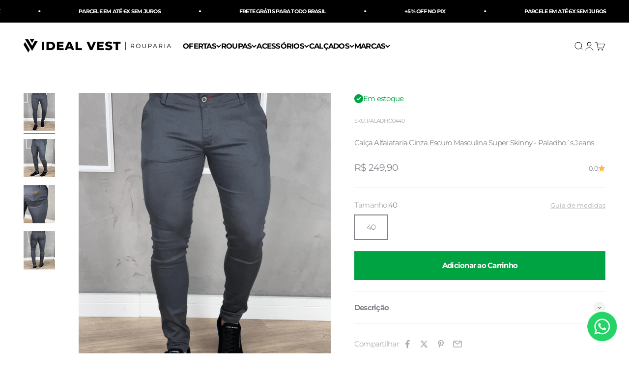

--- FILE ---
content_type: text/html; charset=utf-8
request_url: https://idealvestrouparia.com.br/products/calca-alfaiataria-cinza-escuro-masculina-skinny-paladho-s-jeans-wear
body_size: 49336
content:
<!doctype html>

<html lang="pt-BR" dir="ltr">
  <head>
    <meta charset="utf-8">
    <meta name="viewport" content="width=device-width, initial-scale=1.0, height=device-height, minimum-scale=1.0, maximum-scale=1.0">
    <meta name="theme-color" content="#ffffff">

    <title>Calça Alfaiataria Cinza Escuro Masculina Super Skinny - Paladho´s Jean</title><meta name="description" content="A calça alfaiataria tem um corte mais sofisticado e possui um tecido mais confortável a marca Paladho´s Jeans Wear está inovando no mercado da moda masculina com as calças alfaiataria skinny elegante masculina diferenciadas, tecido com elastano que estica e permite maior movimentando. Marca: Paladho´s Jeans Wear Cor : "><link rel="canonical" href="https://idealvestrouparia.com.br/products/calca-alfaiataria-cinza-escuro-masculina-skinny-paladho-s-jeans-wear"><link rel="shortcut icon" href="//idealvestrouparia.com.br/cdn/shop/files/Design_sem_nome_30_fa928c9a-085b-4aef-80e2-c4766a83c2b1.png?v=1755536193&width=96">
      <link rel="apple-touch-icon" href="//idealvestrouparia.com.br/cdn/shop/files/Design_sem_nome_30_fa928c9a-085b-4aef-80e2-c4766a83c2b1.png?v=1755536193&width=180"><link rel="preconnect" href="https://cdn.shopify.com">
    <link rel="preconnect" href="https://fonts.shopifycdn.com" crossorigin>
    <link rel="dns-prefetch" href="https://productreviews.shopifycdn.com"><link rel="preload" href="//idealvestrouparia.com.br/cdn/fonts/montserrat/montserrat_n4.81949fa0ac9fd2021e16436151e8eaa539321637.woff2" as="font" type="font/woff2" crossorigin><link rel="preload" href="//idealvestrouparia.com.br/cdn/fonts/montserrat/montserrat_n4.81949fa0ac9fd2021e16436151e8eaa539321637.woff2" as="font" type="font/woff2" crossorigin><meta property="og:type" content="product">
  <meta property="og:title" content="Calça Alfaiataria Cinza Escuro Masculina Super Skinny  - Paladho´s Jeans">
  <meta property="product:price:amount" content="249,90">
  <meta property="product:price:currency" content="BRL">
  <meta property="product:availability" content="in stock"><meta property="og:image" content="http://idealvestrouparia.com.br/cdn/shop/files/calcaalfaiatariapaladho_s-idealvestrouparia.png?v=1757396363&width=2048">
  <meta property="og:image:secure_url" content="https://idealvestrouparia.com.br/cdn/shop/files/calcaalfaiatariapaladho_s-idealvestrouparia.png?v=1757396363&width=2048">
  <meta property="og:image:width" content="800">
  <meta property="og:image:height" content="975"><meta property="og:description" content="A calça alfaiataria tem um corte mais sofisticado e possui um tecido mais confortável a marca Paladho´s Jeans Wear está inovando no mercado da moda masculina com as calças alfaiataria skinny elegante masculina diferenciadas, tecido com elastano que estica e permite maior movimentando. Marca: Paladho´s Jeans Wear Cor : "><meta property="og:url" content="https://idealvestrouparia.com.br/products/calca-alfaiataria-cinza-escuro-masculina-skinny-paladho-s-jeans-wear">
<meta property="og:site_name" content="Ideal Vest Rouparia"><meta name="twitter:card" content="summary"><meta name="twitter:title" content="Calça Alfaiataria Cinza Escuro Masculina Super Skinny  - Paladho´s Jeans">
  <meta name="twitter:description" content="A calça alfaiataria tem um corte mais sofisticado e possui um tecido mais confortável a marca Paladho´s Jeans Wear está inovando no mercado da moda masculina com as calças alfaiataria skinny elegante masculina diferenciadas, tecido com elastano que estica e permite maior movimentando. Marca: Paladho´s Jeans Wear Cor : Cinza Escuro   Tecido: 78% algodão, 02% elastano E 20% Poliéster Botão personalizado Com barra Modelagem: Super Skinny Gênero: Masculina Calça alfaiataria com Elastano masculina Imagens ilustrativas as cores podem variar de acordo com o horário em que foi tirada. Calça cropped masculina justa no corpo com 2 bolsos na frente e 2 bolsos traseiros. Confira as calças de sarja masculina da moda que são um sucesso de vendas, peças de qualidade com costura reforçada, não desbota e veste muito bem no corpo.  Medidas Aproximadas (cm):​ Tamanho Cintura Quadril Comprimento 38 36cm 48cm 105cm 40 37cm"><meta name="twitter:image" content="https://idealvestrouparia.com.br/cdn/shop/files/calcaalfaiatariapaladho_s-idealvestrouparia.png?crop=center&height=1200&v=1757396363&width=1200">
  <meta name="twitter:image:alt" content=""><script async crossorigin fetchpriority="high" src="/cdn/shopifycloud/importmap-polyfill/es-modules-shim.2.4.0.js"></script>
<script type="application/ld+json">{"@context":"http:\/\/schema.org\/","@id":"\/products\/calca-alfaiataria-cinza-escuro-masculina-skinny-paladho-s-jeans-wear#product","@type":"ProductGroup","brand":{"@type":"Brand","name":"Paladho´s Jeans Wear"},"category":"Calças","description":"A calça alfaiataria tem um corte mais sofisticado e possui um tecido mais confortável a marca Paladho´s Jeans Wear está inovando no mercado da moda masculina com as calças alfaiataria skinny elegante masculina diferenciadas, tecido com elastano que estica e permite maior movimentando.\n\nMarca: Paladho´s Jeans Wear\nCor : Cinza Escuro  \nTecido: 78% algodão, 02% elastano E 20% Poliéster\nBotão personalizado\nCom barra\nModelagem: Super Skinny\nGênero: Masculina\nCalça alfaiataria com Elastano masculina\nImagens ilustrativas as cores podem variar de acordo com o horário em que foi tirada.\nCalça cropped masculina justa no corpo com 2 bolsos na frente e 2 bolsos traseiros.\n\nConfira as calças de sarja masculina da moda que são um sucesso de vendas, peças de qualidade com costura reforçada, não desbota e veste muito bem no corpo. \nMedidas Aproximadas (cm):​\n\n\n\n\n\n\n\nTamanho\nCintura\nQuadril\nComprimento\n\n\n38\n36cm\n48cm\n105cm\n\n\n40\n37cm\n52cm\n106cm\n\n\n42\n40cm\n54cm\n106cm\n\n\n44\n42cm\n57cm\n107cm\n\n\n46\n43cm\n57cm\n107cm\n\n\n\n\n\n\n\n\n\n\n\n\n\n","hasVariant":[{"@id":"\/products\/calca-alfaiataria-cinza-escuro-masculina-skinny-paladho-s-jeans-wear?variant=45645302366526#variant","@type":"Product","image":"https:\/\/idealvestrouparia.com.br\/cdn\/shop\/files\/calcaalfaiatariapaladho_s-idealvestrouparia.png?v=1757396363\u0026width=1920","name":"Calça Alfaiataria Cinza Escuro Masculina Super Skinny  - Paladho´s Jeans - 40","offers":{"@id":"\/products\/calca-alfaiataria-cinza-escuro-masculina-skinny-paladho-s-jeans-wear?variant=45645302366526#offer","@type":"Offer","availability":"http:\/\/schema.org\/InStock","price":"249.90","priceCurrency":"BRL","url":"https:\/\/idealvestrouparia.com.br\/products\/calca-alfaiataria-cinza-escuro-masculina-skinny-paladho-s-jeans-wear?variant=45645302366526"},"sku":"PALADHO0440"}],"name":"Calça Alfaiataria Cinza Escuro Masculina Super Skinny  - Paladho´s Jeans","productGroupID":"8399799419198","url":"https:\/\/idealvestrouparia.com.br\/products\/calca-alfaiataria-cinza-escuro-masculina-skinny-paladho-s-jeans-wear"}</script><script type="application/ld+json">
  {
    "@context": "https://schema.org",
    "@type": "BreadcrumbList",
    "itemListElement": [{
        "@type": "ListItem",
        "position": 1,
        "name": "Início",
        "item": "https://idealvestrouparia.com.br"
      },{
            "@type": "ListItem",
            "position": 2,
            "name": "Calça Alfaiataria Cinza Escuro Masculina Super Skinny  - Paladho´s Jeans",
            "item": "https://idealvestrouparia.com.br/products/calca-alfaiataria-cinza-escuro-masculina-skinny-paladho-s-jeans-wear"
          }]
  }
</script><style>/* Typography (heading) */
  @font-face {
  font-family: Montserrat;
  font-weight: 400;
  font-style: normal;
  font-display: fallback;
  src: url("//idealvestrouparia.com.br/cdn/fonts/montserrat/montserrat_n4.81949fa0ac9fd2021e16436151e8eaa539321637.woff2") format("woff2"),
       url("//idealvestrouparia.com.br/cdn/fonts/montserrat/montserrat_n4.a6c632ca7b62da89c3594789ba828388aac693fe.woff") format("woff");
}

@font-face {
  font-family: Montserrat;
  font-weight: 400;
  font-style: italic;
  font-display: fallback;
  src: url("//idealvestrouparia.com.br/cdn/fonts/montserrat/montserrat_i4.5a4ea298b4789e064f62a29aafc18d41f09ae59b.woff2") format("woff2"),
       url("//idealvestrouparia.com.br/cdn/fonts/montserrat/montserrat_i4.072b5869c5e0ed5b9d2021e4c2af132e16681ad2.woff") format("woff");
}

/* Typography (body) */
  @font-face {
  font-family: Montserrat;
  font-weight: 400;
  font-style: normal;
  font-display: fallback;
  src: url("//idealvestrouparia.com.br/cdn/fonts/montserrat/montserrat_n4.81949fa0ac9fd2021e16436151e8eaa539321637.woff2") format("woff2"),
       url("//idealvestrouparia.com.br/cdn/fonts/montserrat/montserrat_n4.a6c632ca7b62da89c3594789ba828388aac693fe.woff") format("woff");
}

@font-face {
  font-family: Montserrat;
  font-weight: 400;
  font-style: italic;
  font-display: fallback;
  src: url("//idealvestrouparia.com.br/cdn/fonts/montserrat/montserrat_i4.5a4ea298b4789e064f62a29aafc18d41f09ae59b.woff2") format("woff2"),
       url("//idealvestrouparia.com.br/cdn/fonts/montserrat/montserrat_i4.072b5869c5e0ed5b9d2021e4c2af132e16681ad2.woff") format("woff");
}

@font-face {
  font-family: Montserrat;
  font-weight: 700;
  font-style: normal;
  font-display: fallback;
  src: url("//idealvestrouparia.com.br/cdn/fonts/montserrat/montserrat_n7.3c434e22befd5c18a6b4afadb1e3d77c128c7939.woff2") format("woff2"),
       url("//idealvestrouparia.com.br/cdn/fonts/montserrat/montserrat_n7.5d9fa6e2cae713c8fb539a9876489d86207fe957.woff") format("woff");
}

@font-face {
  font-family: Montserrat;
  font-weight: 700;
  font-style: italic;
  font-display: fallback;
  src: url("//idealvestrouparia.com.br/cdn/fonts/montserrat/montserrat_i7.a0d4a463df4f146567d871890ffb3c80408e7732.woff2") format("woff2"),
       url("//idealvestrouparia.com.br/cdn/fonts/montserrat/montserrat_i7.f6ec9f2a0681acc6f8152c40921d2a4d2e1a2c78.woff") format("woff");
}

:root {
    /**
     * ---------------------------------------------------------------------
     * SPACING VARIABLES
     *
     * We are using a spacing inspired from frameworks like Tailwind CSS.
     * ---------------------------------------------------------------------
     */
    --spacing-0-5: 0.125rem; /* 2px */
    --spacing-1: 0.25rem; /* 4px */
    --spacing-1-5: 0.375rem; /* 6px */
    --spacing-2: 0.5rem; /* 8px */
    --spacing-2-5: 0.625rem; /* 10px */
    --spacing-3: 0.75rem; /* 12px */
    --spacing-3-5: 0.875rem; /* 14px */
    --spacing-4: 1rem; /* 16px */
    --spacing-4-5: 1.125rem; /* 18px */
    --spacing-5: 1.25rem; /* 20px */
    --spacing-5-5: 1.375rem; /* 22px */
    --spacing-6: 1.5rem; /* 24px */
    --spacing-6-5: 1.625rem; /* 26px */
    --spacing-7: 1.75rem; /* 28px */
    --spacing-7-5: 1.875rem; /* 30px */
    --spacing-8: 2rem; /* 32px */
    --spacing-8-5: 2.125rem; /* 34px */
    --spacing-9: 2.25rem; /* 36px */
    --spacing-9-5: 2.375rem; /* 38px */
    --spacing-10: 2.5rem; /* 40px */
    --spacing-11: 2.75rem; /* 44px */
    --spacing-12: 3rem; /* 48px */
    --spacing-14: 3.5rem; /* 56px */
    --spacing-16: 4rem; /* 64px */
    --spacing-18: 4.5rem; /* 72px */
    --spacing-20: 5rem; /* 80px */
    --spacing-24: 6rem; /* 96px */
    --spacing-28: 7rem; /* 112px */
    --spacing-32: 8rem; /* 128px */
    --spacing-36: 9rem; /* 144px */
    --spacing-40: 10rem; /* 160px */
    --spacing-44: 11rem; /* 176px */
    --spacing-48: 12rem; /* 192px */
    --spacing-52: 13rem; /* 208px */
    --spacing-56: 14rem; /* 224px */
    --spacing-60: 15rem; /* 240px */
    --spacing-64: 16rem; /* 256px */
    --spacing-72: 18rem; /* 288px */
    --spacing-80: 20rem; /* 320px */
    --spacing-96: 24rem; /* 384px */

    /* Container */
    --container-max-width: 1800px;
    --container-narrow-max-width: 1550px;
    --container-gutter: var(--spacing-5);
    --section-outer-spacing-block: var(--spacing-10);
    --section-inner-max-spacing-block: var(--spacing-9);
    --section-inner-spacing-inline: var(--container-gutter);
    --section-stack-spacing-block: var(--spacing-8);

    /* Grid gutter */
    --grid-gutter: var(--spacing-5);

    /* Product list settings */
    --product-list-row-gap: var(--spacing-8);
    --product-list-column-gap: var(--grid-gutter);

    /* Form settings */
    --input-gap: var(--spacing-2);
    --input-height: 2.625rem;
    --input-padding-inline: var(--spacing-4);

    /* Other sizes */
    --sticky-area-height: calc(var(--sticky-announcement-bar-enabled, 0) * var(--announcement-bar-height, 0px) + var(--sticky-header-enabled, 0) * var(--header-height, 0px));

    /* RTL support */
    --transform-logical-flip: 1;
    --transform-origin-start: left;
    --transform-origin-end: right;

    /**
     * ---------------------------------------------------------------------
     * TYPOGRAPHY
     * ---------------------------------------------------------------------
     */

    /* Font properties */
    --heading-font-family: Montserrat, sans-serif;
    --heading-font-weight: 400;
    --heading-font-style: normal;
    --heading-text-transform: normal;
    --heading-letter-spacing: -0.02em;
    --text-font-family: Montserrat, sans-serif;
    --text-font-weight: 400;
    --text-font-style: normal;
    --text-letter-spacing: -0.05em;

    /* Font sizes */
    --text-h0: 2.5rem;
    --text-h1: 1.75rem;
    --text-h2: 1.5rem;
    --text-h3: 1.375rem;
    --text-h4: 1.125rem;
    --text-h5: 1.125rem;
    --text-h6: 1rem;
    --text-xs: 0.75rem;
    --text-sm: 0.8125rem;
    --text-base: 0.9375rem;
    --text-lg: 1.1875rem;

    /**
     * ---------------------------------------------------------------------
     * COLORS
     * ---------------------------------------------------------------------
     */

    /* Color settings */--accent: 0 163 65;
    --text-primary: 129 133 139;
    --background-primary: 255 255 255;
    --dialog-background: 255 255 255;
    --border-color: var(--text-color, var(--text-primary)) / 0.12;

    /* Button colors */
    --button-background-primary: 0 163 65;
    --button-text-primary: 255 255 255;
    --button-background-secondary: 129 133 139;
    --button-text-secondary: 255 255 255;

    /* Status colors */
    --success-background: 224 244 232;
    --success-text: 0 163 65;
    --warning-background: 255 246 233;
    --warning-text: 255 183 74;
    --error-background: 254 231 231;
    --error-text: 248 58 58;

    /* Product colors */
    --on-sale-text: 255 40 33;
    --on-sale-badge-background: 255 40 33;
    --on-sale-badge-text: 255 255 255;
    --sold-out-badge-background: 255 255 255;
    --sold-out-badge-text: 0 0 0;
    --primary-badge-background: 0 0 0;
    --primary-badge-text: 255 255 255;
    --star-color: 255 183 74;
    --product-card-background: 255 255 255;
    --product-card-text: 0 0 0;

    /* Header colors */
    --header-background: 255 255 255;
    --header-text: 0 0 0;

    /* Footer colors */
    --footer-background: 0 0 0;
    --footer-text: 255 255 255;

    /* Rounded variables (used for border radius) */
    --rounded-xs: 0.0rem;
    --rounded-sm: 0.0rem;
    --rounded: 0.0rem;
    --rounded-lg: 0.0rem;
    --rounded-full: 9999px;

    --rounded-button: 0.0rem;
    --rounded-input: 0.0rem;

    /* Box shadow */
    --shadow-sm: 0 2px 8px rgb(var(--text-primary) / 0.0);
    --shadow: 0 5px 15px rgb(var(--text-primary) / 0.0);
    --shadow-md: 0 5px 30px rgb(var(--text-primary) / 0.0);
    --shadow-block: 0px 0px 50px rgb(var(--text-primary) / 0.0);

    /**
     * ---------------------------------------------------------------------
     * OTHER
     * ---------------------------------------------------------------------
     */

    --stagger-products-reveal-opacity: 1;
    --cursor-close-svg-url: url(//idealvestrouparia.com.br/cdn/shop/t/38/assets/cursor-close.svg?v=147174565022153725511759946182);
    --cursor-zoom-in-svg-url: url(//idealvestrouparia.com.br/cdn/shop/t/38/assets/cursor-zoom-in.svg?v=154953035094101115921759946182);
    --cursor-zoom-out-svg-url: url(//idealvestrouparia.com.br/cdn/shop/t/38/assets/cursor-zoom-out.svg?v=16155520337305705181759946182);
    --checkmark-svg-url: url(//idealvestrouparia.com.br/cdn/shop/t/38/assets/checkmark.svg?v=77552481021870063511759946182);
  }

  [dir="rtl"]:root {
    /* RTL support */
    --transform-logical-flip: -1;
    --transform-origin-start: right;
    --transform-origin-end: left;
  }

  @media screen and (min-width: 700px) {
    :root {
      /* Typography (font size) */
      --text-h0: 3.25rem;
      --text-h1: 2.25rem;
      --text-h2: 1.75rem;
      --text-h3: 1.625rem;
      --text-h4: 1.25rem;
      --text-h5: 1.25rem;
      --text-h6: 1.125rem;

      --text-xs: 0.6875rem;
      --text-sm: 0.8125rem;
      --text-base: 0.9375rem;
      --text-lg: 1.1875rem;

      /* Spacing */
      --container-gutter: 2rem;
      --section-outer-spacing-block: var(--spacing-14);
      --section-inner-max-spacing-block: var(--spacing-10);
      --section-inner-spacing-inline: var(--spacing-12);
      --section-stack-spacing-block: var(--spacing-12);

      /* Grid gutter */
      --grid-gutter: var(--spacing-6);

      /* Product list settings */
      --product-list-row-gap: var(--spacing-12);

      /* Form settings */
      --input-gap: 1rem;
      --input-height: 3.125rem;
      --input-padding-inline: var(--spacing-5);
    }
  }

  @media screen and (min-width: 1000px) {
    :root {
      /* Spacing settings */
      --container-gutter: var(--spacing-12);
      --section-outer-spacing-block: var(--spacing-16);
      --section-inner-max-spacing-block: var(--spacing-14);
      --section-inner-spacing-inline: var(--spacing-16);
      --section-stack-spacing-block: var(--spacing-12);
    }
  }

  @media screen and (min-width: 1150px) {
    :root {
      /* Spacing settings */
      --container-gutter: var(--spacing-12);
      --section-outer-spacing-block: var(--spacing-16);
      --section-inner-max-spacing-block: var(--spacing-14);
      --section-inner-spacing-inline: var(--spacing-16);
      --section-stack-spacing-block: var(--spacing-12);
    }
  }

  @media screen and (min-width: 1400px) {
    :root {
      /* Typography (font size) */
      --text-h0: 4rem;
      --text-h1: 3rem;
      --text-h2: 2.5rem;
      --text-h3: 1.75rem;
      --text-h4: 1.5rem;
      --text-h5: 1.25rem;
      --text-h6: 1.25rem;

      --section-outer-spacing-block: var(--spacing-20);
      --section-inner-max-spacing-block: var(--spacing-16);
      --section-inner-spacing-inline: var(--spacing-18);
    }
  }

  @media screen and (min-width: 1600px) {
    :root {
      --section-outer-spacing-block: var(--spacing-20);
      --section-inner-max-spacing-block: var(--spacing-18);
      --section-inner-spacing-inline: var(--spacing-20);
    }
  }

  /**
   * ---------------------------------------------------------------------
   * LIQUID DEPENDANT CSS
   *
   * Our main CSS is Liquid free, but some very specific features depend on
   * theme settings, so we have them here
   * ---------------------------------------------------------------------
   */@media screen and (pointer: fine) {
        /* The !important are for the Shopify Payment button to ensure we override the default from Shopify styles */
        .button:not([disabled]):not(.button--outline):hover, .btn:not([disabled]):hover, .shopify-payment-button__button--unbranded:not([disabled]):hover {
          background-color: transparent !important;
          color: rgb(var(--button-outline-color) / var(--button-background-opacity, 1)) !important;
          box-shadow: inset 0 0 0 2px currentColor !important;
        }

        .button--outline:not([disabled]):hover {
          background: rgb(var(--button-background));
          color: rgb(var(--button-text-color));
          box-shadow: inset 0 0 0 2px rgb(var(--button-background));
        }
      }</style><script>
  // This allows to expose several variables to the global scope, to be used in scripts
  window.themeVariables = {
    settings: {
      showPageTransition: null,
      staggerProductsApparition: false,
      reduceDrawerAnimation: false,
      reduceMenuAnimation: false,
      headingApparition: "split_fade",
      pageType: "product",
      moneyFormat: "R$ {{amount_with_comma_separator}}",
      moneyWithCurrencyFormat: "R$ {{amount_with_comma_separator}} BRL",
      currencyCodeEnabled: false,
      cartType: "page",
      showDiscount: true,
      discountMode: "saving",
      pageBackground: "#ffffff",
      textColor: "#81858b"
    },

    strings: {
      accessibilityClose: "Fechar",
      accessibilityNext: "Próximo",
      accessibilityPrevious: "Anterior",
      closeGallery: "Fechar galeria",
      zoomGallery: "Zoom na imagem",
      errorGallery: "Imagem não pode ser carregada",
      searchNoResults: "Não foram encontrados resultados para sua pesquisa",
      addOrderNote: "Adicionar observações sobre o pedido",
      editOrderNote: "Editar observações sobre o pedido",
      shippingEstimatorNoResults: "Desculpe, não enviamos para o seu endereço.",
      shippingEstimatorOneResult: "Temos um método de envio para o seu endereço:",
      shippingEstimatorMultipleResults: "Temos diversos métodos de envio para o seu endereço:",
      shippingEstimatorError: "Um ou mais erros aconteceram durante a estimativa de frete:"
    },

    breakpoints: {
      'sm': 'screen and (min-width: 700px)',
      'md': 'screen and (min-width: 1000px)',
      'lg': 'screen and (min-width: 1150px)',
      'xl': 'screen and (min-width: 1400px)',

      'sm-max': 'screen and (max-width: 699px)',
      'md-max': 'screen and (max-width: 999px)',
      'lg-max': 'screen and (max-width: 1149px)',
      'xl-max': 'screen and (max-width: 1399px)'
    }
  };

  // For detecting native share
  document.documentElement.classList.add(`native-share--${navigator.share ? 'enabled' : 'disabled'}`);// We save the product ID in local storage to be eventually used for recently viewed section
    try {
      const recentlyViewedProducts = new Set(JSON.parse(localStorage.getItem('theme:recently-viewed-products') || '[]'));

      recentlyViewedProducts.delete(8399799419198); // Delete first to re-move the product
      recentlyViewedProducts.add(8399799419198);

      localStorage.setItem('theme:recently-viewed-products', JSON.stringify(Array.from(recentlyViewedProducts.values()).reverse()));
    } catch (e) {
      // Safari in private mode does not allow setting item, we silently fail
    }</script><script type="importmap">{
        "imports": {
          "vendor": "//idealvestrouparia.com.br/cdn/shop/t/38/assets/vendor.min.js?v=166563502121812900551759946169",
          "theme": "//idealvestrouparia.com.br/cdn/shop/t/38/assets/theme.js?v=63782355822096238611759946169",
          "photoswipe": "//idealvestrouparia.com.br/cdn/shop/t/38/assets/photoswipe.min.js?v=13374349288281597431759946169"
        }
      }
    </script>

    <script type="module" src="//idealvestrouparia.com.br/cdn/shop/t/38/assets/vendor.min.js?v=166563502121812900551759946169"></script>
    <script type="module" src="//idealvestrouparia.com.br/cdn/shop/t/38/assets/theme.js?v=63782355822096238611759946169"></script>

    <script>window.performance && window.performance.mark && window.performance.mark('shopify.content_for_header.start');</script><meta name="facebook-domain-verification" content="f05qp30cqdzbm7kfw8ajhganj3brpm">
<meta name="google-site-verification" content="3R-tG5LtY2AuUHaUAstnKuHSM5wFc826U57WElrV_sQ">
<meta id="shopify-digital-wallet" name="shopify-digital-wallet" content="/69392302398/digital_wallets/dialog">
<link rel="alternate" type="application/json+oembed" href="https://idealvestrouparia.com.br/products/calca-alfaiataria-cinza-escuro-masculina-skinny-paladho-s-jeans-wear.oembed">
<script async="async" src="/checkouts/internal/preloads.js?locale=pt-BR"></script>
<script id="shopify-features" type="application/json">{"accessToken":"b849b037129e13e10d8abce49a4fcb92","betas":["rich-media-storefront-analytics"],"domain":"idealvestrouparia.com.br","predictiveSearch":true,"shopId":69392302398,"locale":"pt-br"}</script>
<script>var Shopify = Shopify || {};
Shopify.shop = "ideal-vest-rouparia.myshopify.com";
Shopify.locale = "pt-BR";
Shopify.currency = {"active":"BRL","rate":"1.0"};
Shopify.country = "BR";
Shopify.theme = {"name":"Tema atual Balance","id":182032040254,"schema_name":"Impact","schema_version":"6.11.2","theme_store_id":1190,"role":"main"};
Shopify.theme.handle = "null";
Shopify.theme.style = {"id":null,"handle":null};
Shopify.cdnHost = "idealvestrouparia.com.br/cdn";
Shopify.routes = Shopify.routes || {};
Shopify.routes.root = "/";</script>
<script type="module">!function(o){(o.Shopify=o.Shopify||{}).modules=!0}(window);</script>
<script>!function(o){function n(){var o=[];function n(){o.push(Array.prototype.slice.apply(arguments))}return n.q=o,n}var t=o.Shopify=o.Shopify||{};t.loadFeatures=n(),t.autoloadFeatures=n()}(window);</script>
<script id="shop-js-analytics" type="application/json">{"pageType":"product"}</script>
<script defer="defer" async type="module" src="//idealvestrouparia.com.br/cdn/shopifycloud/shop-js/modules/v2/client.init-shop-cart-sync_D_qtflEg.pt-BR.esm.js"></script>
<script defer="defer" async type="module" src="//idealvestrouparia.com.br/cdn/shopifycloud/shop-js/modules/v2/chunk.common_DUhmdUiZ.esm.js"></script>
<script type="module">
  await import("//idealvestrouparia.com.br/cdn/shopifycloud/shop-js/modules/v2/client.init-shop-cart-sync_D_qtflEg.pt-BR.esm.js");
await import("//idealvestrouparia.com.br/cdn/shopifycloud/shop-js/modules/v2/chunk.common_DUhmdUiZ.esm.js");

  window.Shopify.SignInWithShop?.initShopCartSync?.({"fedCMEnabled":true,"windoidEnabled":true});

</script>
<script id="__st">var __st={"a":69392302398,"offset":-10800,"reqid":"749236b7-576a-4fca-9756-785cfac156ff-1762330082","pageurl":"idealvestrouparia.com.br\/products\/calca-alfaiataria-cinza-escuro-masculina-skinny-paladho-s-jeans-wear","u":"e3a0c2dda0dc","p":"product","rtyp":"product","rid":8399799419198};</script>
<script>window.ShopifyPaypalV4VisibilityTracking = true;</script>
<script id="captcha-bootstrap">!function(){'use strict';const t='contact',e='account',n='new_comment',o=[[t,t],['blogs',n],['comments',n],[t,'customer']],c=[[e,'customer_login'],[e,'guest_login'],[e,'recover_customer_password'],[e,'create_customer']],r=t=>t.map((([t,e])=>`form[action*='/${t}']:not([data-nocaptcha='true']) input[name='form_type'][value='${e}']`)).join(','),a=t=>()=>t?[...document.querySelectorAll(t)].map((t=>t.form)):[];function s(){const t=[...o],e=r(t);return a(e)}const i='password',u='form_key',d=['recaptcha-v3-token','g-recaptcha-response','h-captcha-response',i],f=()=>{try{return window.sessionStorage}catch{return}},m='__shopify_v',_=t=>t.elements[u];function p(t,e,n=!1){try{const o=window.sessionStorage,c=JSON.parse(o.getItem(e)),{data:r}=function(t){const{data:e,action:n}=t;return t[m]||n?{data:e,action:n}:{data:t,action:n}}(c);for(const[e,n]of Object.entries(r))t.elements[e]&&(t.elements[e].value=n);n&&o.removeItem(e)}catch(o){console.error('form repopulation failed',{error:o})}}const l='form_type',E='cptcha';function T(t){t.dataset[E]=!0}const w=window,h=w.document,L='Shopify',v='ce_forms',y='captcha';let A=!1;((t,e)=>{const n=(g='f06e6c50-85a8-45c8-87d0-21a2b65856fe',I='https://cdn.shopify.com/shopifycloud/storefront-forms-hcaptcha/ce_storefront_forms_captcha_hcaptcha.v1.5.2.iife.js',D={infoText:'Protegido por hCaptcha',privacyText:'Privacidade',termsText:'Termos'},(t,e,n)=>{const o=w[L][v],c=o.bindForm;if(c)return c(t,g,e,D).then(n);var r;o.q.push([[t,g,e,D],n]),r=I,A||(h.body.append(Object.assign(h.createElement('script'),{id:'captcha-provider',async:!0,src:r})),A=!0)});var g,I,D;w[L]=w[L]||{},w[L][v]=w[L][v]||{},w[L][v].q=[],w[L][y]=w[L][y]||{},w[L][y].protect=function(t,e){n(t,void 0,e),T(t)},Object.freeze(w[L][y]),function(t,e,n,w,h,L){const[v,y,A,g]=function(t,e,n){const i=e?o:[],u=t?c:[],d=[...i,...u],f=r(d),m=r(i),_=r(d.filter((([t,e])=>n.includes(e))));return[a(f),a(m),a(_),s()]}(w,h,L),I=t=>{const e=t.target;return e instanceof HTMLFormElement?e:e&&e.form},D=t=>v().includes(t);t.addEventListener('submit',(t=>{const e=I(t);if(!e)return;const n=D(e)&&!e.dataset.hcaptchaBound&&!e.dataset.recaptchaBound,o=_(e),c=g().includes(e)&&(!o||!o.value);(n||c)&&t.preventDefault(),c&&!n&&(function(t){try{if(!f())return;!function(t){const e=f();if(!e)return;const n=_(t);if(!n)return;const o=n.value;o&&e.removeItem(o)}(t);const e=Array.from(Array(32),(()=>Math.random().toString(36)[2])).join('');!function(t,e){_(t)||t.append(Object.assign(document.createElement('input'),{type:'hidden',name:u})),t.elements[u].value=e}(t,e),function(t,e){const n=f();if(!n)return;const o=[...t.querySelectorAll(`input[type='${i}']`)].map((({name:t})=>t)),c=[...d,...o],r={};for(const[a,s]of new FormData(t).entries())c.includes(a)||(r[a]=s);n.setItem(e,JSON.stringify({[m]:1,action:t.action,data:r}))}(t,e)}catch(e){console.error('failed to persist form',e)}}(e),e.submit())}));const S=(t,e)=>{t&&!t.dataset[E]&&(n(t,e.some((e=>e===t))),T(t))};for(const o of['focusin','change'])t.addEventListener(o,(t=>{const e=I(t);D(e)&&S(e,y())}));const B=e.get('form_key'),M=e.get(l),P=B&&M;t.addEventListener('DOMContentLoaded',(()=>{const t=y();if(P)for(const e of t)e.elements[l].value===M&&p(e,B);[...new Set([...A(),...v().filter((t=>'true'===t.dataset.shopifyCaptcha))])].forEach((e=>S(e,t)))}))}(h,new URLSearchParams(w.location.search),n,t,e,['guest_login'])})(!0,!0)}();</script>
<script integrity="sha256-52AcMU7V7pcBOXWImdc/TAGTFKeNjmkeM1Pvks/DTgc=" data-source-attribution="shopify.loadfeatures" defer="defer" src="//idealvestrouparia.com.br/cdn/shopifycloud/storefront/assets/storefront/load_feature-81c60534.js" crossorigin="anonymous"></script>
<script data-source-attribution="shopify.dynamic_checkout.dynamic.init">var Shopify=Shopify||{};Shopify.PaymentButton=Shopify.PaymentButton||{isStorefrontPortableWallets:!0,init:function(){window.Shopify.PaymentButton.init=function(){};var t=document.createElement("script");t.src="https://idealvestrouparia.com.br/cdn/shopifycloud/portable-wallets/latest/portable-wallets.pt-br.js",t.type="module",document.head.appendChild(t)}};
</script>
<script data-source-attribution="shopify.dynamic_checkout.buyer_consent">
  function portableWalletsHideBuyerConsent(e){var t=document.getElementById("shopify-buyer-consent"),n=document.getElementById("shopify-subscription-policy-button");t&&n&&(t.classList.add("hidden"),t.setAttribute("aria-hidden","true"),n.removeEventListener("click",e))}function portableWalletsShowBuyerConsent(e){var t=document.getElementById("shopify-buyer-consent"),n=document.getElementById("shopify-subscription-policy-button");t&&n&&(t.classList.remove("hidden"),t.removeAttribute("aria-hidden"),n.addEventListener("click",e))}window.Shopify?.PaymentButton&&(window.Shopify.PaymentButton.hideBuyerConsent=portableWalletsHideBuyerConsent,window.Shopify.PaymentButton.showBuyerConsent=portableWalletsShowBuyerConsent);
</script>
<script data-source-attribution="shopify.dynamic_checkout.cart.bootstrap">document.addEventListener("DOMContentLoaded",(function(){function t(){return document.querySelector("shopify-accelerated-checkout-cart, shopify-accelerated-checkout")}if(t())Shopify.PaymentButton.init();else{new MutationObserver((function(e,n){t()&&(Shopify.PaymentButton.init(),n.disconnect())})).observe(document.body,{childList:!0,subtree:!0})}}));
</script>

<script>window.performance && window.performance.mark && window.performance.mark('shopify.content_for_header.end');</script>
<link href="//idealvestrouparia.com.br/cdn/shop/t/38/assets/theme.css?v=3935707126359067981759946169" rel="stylesheet" type="text/css" media="all" /><script>
    
    
    
    
    
    var tracklead_conversion_data = {page_type : 'product', event : 'view_item', cart_items_count : "0", data : {product_data : [{variant_id : 45645302366526, id : 8399799419198, name : "Calça Alfaiataria Cinza Escuro Masculina Super Skinny  - Paladho´s Jeans", price : "249.90", currency : "BRL", sku : "PALADHO0440", brand : "Paladho´s Jeans Wear", variant : "40", category : "Calças Alfaiataria", quantity : "1" }], total_price : "249.90", shop_currency : "BRL"}};
    
    <!-- Google Tag Manager -->
document.addEventListener("DOMContentLoaded", function() {
  setTimeout(function() {
    (function(w, d, s, l, i) {
      w[l] = w[l] || [];
      w[l].push({ "gtm.start": new Date().getTime(), event: "gtm.js" });
      var f = d.getElementsByTagName(s)[0],
        j = d.createElement(s),
        dl = l != "dataLayer" ? "&l=" + l : "";
      j.async = true;
      j.src = "https://www.googletagmanager.com/gtm.js?id=" + i + dl;
      f.parentNode.insertBefore(j, f);
    })(window, document, "script", "dataLayer", "GTM-W75SQVHC");
  }, 500);
});
<!-- End Google Tag Manager -->
</script>
<!-- BEGIN app block: shopify://apps/judge-me-reviews/blocks/judgeme_core/61ccd3b1-a9f2-4160-9fe9-4fec8413e5d8 --><!-- Start of Judge.me Core -->




<link rel="dns-prefetch" href="https://cdnwidget.judge.me">
<link rel="dns-prefetch" href="https://cdn.judge.me">
<link rel="dns-prefetch" href="https://cdn1.judge.me">
<link rel="dns-prefetch" href="https://api.judge.me">

<script data-cfasync='false' class='jdgm-settings-script'>window.jdgmSettings={"pagination":5,"disable_web_reviews":false,"badge_no_review_text":"Sem avaliações","badge_n_reviews_text":"{{ n }} avaliação/avaliações","badge_star_color":"#2A2A2A","hide_badge_preview_if_no_reviews":true,"badge_hide_text":false,"enforce_center_preview_badge":false,"widget_title":"Avaliações de Clientes","widget_open_form_text":"Escrever uma avaliação","widget_close_form_text":"Cancelar avaliação","widget_refresh_page_text":"Atualizar página","widget_summary_text":"Baseado em {{ number_of_reviews }} avaliação/avaliações","widget_no_review_text":"Seja o primeiro a escrever uma avaliação","widget_name_field_text":"Nome de exibição","widget_verified_name_field_text":"Nome Verificado (público)","widget_name_placeholder_text":"Nome de exibição","widget_required_field_error_text":"Este campo é obrigatório.","widget_email_field_text":"Endereço de email","widget_verified_email_field_text":"Email Verificado (privado, não pode ser editado)","widget_email_placeholder_text":"Seu endereço de email","widget_email_field_error_text":"Por favor, digite um endereço de email válido.","widget_rating_field_text":"Avaliação","widget_review_title_field_text":"Título da Avaliação","widget_review_title_placeholder_text":"Dê um título à sua avaliação","widget_review_body_field_text":"Conteúdo da avaliação","widget_review_body_placeholder_text":"Comece a escrever aqui...","widget_pictures_field_text":"Foto/Vídeo (opcional)","widget_submit_review_text":"Enviar Avaliação","widget_submit_verified_review_text":"Enviar Avaliação Verificada","widget_submit_success_msg_with_auto_publish":"Obrigado! Por favor, atualize a página em alguns momentos para ver sua avaliação. Você pode remover ou editar sua avaliação fazendo login em \u003ca href='https://judge.me/login' target='_blank' rel='nofollow noopener'\u003eJudge.me\u003c/a\u003e","widget_submit_success_msg_no_auto_publish":"Obrigado! Sua avaliação será publicada assim que for aprovada pelo administrador da loja. Você pode remover ou editar sua avaliação fazendo login em \u003ca href='https://judge.me/login' target='_blank' rel='nofollow noopener'\u003eJudge.me\u003c/a\u003e","widget_show_default_reviews_out_of_total_text":"Mostrando {{ n_reviews_shown }} de {{ n_reviews }} avaliações.","widget_show_all_link_text":"Mostrar tudo","widget_show_less_link_text":"Mostrar menos","widget_author_said_text":"{{ reviewer_name }} disse:","widget_days_text":"{{ n }} dias atrás","widget_weeks_text":"{{ n }} semana/semanas atrás","widget_months_text":"{{ n }} mês/meses atrás","widget_years_text":"{{ n }} ano/anos atrás","widget_yesterday_text":"Ontem","widget_today_text":"Hoje","widget_replied_text":"\u003e\u003e {{ shop_name }} respondeu:","widget_read_more_text":"Leia mais","widget_reviewer_name_as_initial":"","widget_rating_filter_color":"#fbcd0a","widget_rating_filter_see_all_text":"Ver todas as avaliações","widget_sorting_most_recent_text":"Mais Recentes","widget_sorting_highest_rating_text":"Maior Avaliação","widget_sorting_lowest_rating_text":"Menor Avaliação","widget_sorting_with_pictures_text":"Apenas Fotos","widget_sorting_most_helpful_text":"Mais Úteis","widget_open_question_form_text":"Fazer uma pergunta","widget_reviews_subtab_text":"Avaliações","widget_questions_subtab_text":"Perguntas","widget_question_label_text":"Pergunta","widget_answer_label_text":"Resposta","widget_question_placeholder_text":"Escreva sua pergunta aqui","widget_submit_question_text":"Enviar Pergunta","widget_question_submit_success_text":"Obrigado pela sua pergunta! Iremos notificá-lo quando for respondida.","widget_star_color":"#2A2A2A","verified_badge_text":"Verificado","verified_badge_bg_color":"","verified_badge_text_color":"","verified_badge_placement":"left-of-reviewer-name","widget_review_max_height":"","widget_hide_border":false,"widget_social_share":false,"widget_thumb":false,"widget_review_location_show":false,"widget_location_format":"","all_reviews_include_out_of_store_products":true,"all_reviews_out_of_store_text":"(fora da loja)","all_reviews_pagination":100,"all_reviews_product_name_prefix_text":"sobre","enable_review_pictures":true,"enable_question_anwser":false,"widget_theme":"default","review_date_format":"mm/dd/yyyy","default_sort_method":"most-recent","widget_product_reviews_subtab_text":"Avaliações de Produtos","widget_shop_reviews_subtab_text":"Avaliações da Loja","widget_write_a_store_review_text":"Escrever uma Avaliação da Loja","widget_other_languages_heading":"Avaliações em Outros Idiomas","widget_translate_review_text":"Traduzir avaliação para {{ language }}","widget_translating_review_text":"Traduzindo...","widget_show_original_translation_text":"Mostrar original ({{ language }})","widget_translate_review_failed_text":"Não foi possível traduzir a avaliação.","widget_translate_review_retry_text":"Tentar novamente","widget_translate_review_try_again_later_text":"Tente novamente mais tarde","show_product_url_for_grouped_product":false,"widget_sorting_pictures_first_text":"Fotos Primeiro","show_pictures_on_all_rev_page_mobile":false,"show_pictures_on_all_rev_page_desktop":false,"floating_tab_hide_mobile_install_preference":false,"floating_tab_button_name":"★ Avaliações","floating_tab_title":"Deixe os clientes falarem por nós","floating_tab_button_color":"","floating_tab_button_background_color":"","floating_tab_url":"","floating_tab_url_enabled":false,"floating_tab_tab_style":"text","all_reviews_text_badge_text":"Os clientes nos avaliam com {{ shop.metafields.judgeme.all_reviews_rating | round: 1 }}/5 com base em {{ shop.metafields.judgeme.all_reviews_count }} avaliações.","all_reviews_text_badge_text_branded_style":"{{ shop.metafields.judgeme.all_reviews_rating | round: 1 }} de 5 estrelas com base em {{ shop.metafields.judgeme.all_reviews_count }} avaliações","is_all_reviews_text_badge_a_link":false,"show_stars_for_all_reviews_text_badge":false,"all_reviews_text_badge_url":"","all_reviews_text_style":"branded","all_reviews_text_color_style":"judgeme_brand_color","all_reviews_text_color":"#108474","all_reviews_text_show_jm_brand":false,"featured_carousel_show_header":true,"featured_carousel_title":"Deixe os clientes falarem por nós","featured_carousel_count_text":"de {{ n }} avaliações","featured_carousel_add_link_to_all_reviews_page":false,"featured_carousel_url":"","featured_carousel_show_images":true,"featured_carousel_autoslide_interval":5,"featured_carousel_arrows_on_the_sides":false,"featured_carousel_height":250,"featured_carousel_width":80,"featured_carousel_image_size":0,"featured_carousel_image_height":250,"featured_carousel_arrow_color":"#eeeeee","verified_count_badge_style":"branded","verified_count_badge_orientation":"horizontal","verified_count_badge_color_style":"judgeme_brand_color","verified_count_badge_color":"#108474","is_verified_count_badge_a_link":false,"verified_count_badge_url":"","verified_count_badge_show_jm_brand":true,"widget_rating_preset_default":5,"widget_first_sub_tab":"product-reviews","widget_show_histogram":true,"widget_histogram_use_custom_color":false,"widget_pagination_use_custom_color":false,"widget_star_use_custom_color":false,"widget_verified_badge_use_custom_color":false,"widget_write_review_use_custom_color":false,"picture_reminder_submit_button":"Upload Pictures","enable_review_videos":false,"mute_video_by_default":false,"widget_sorting_videos_first_text":"Vídeos Primeiro","widget_review_pending_text":"Pendente","featured_carousel_items_for_large_screen":3,"social_share_options_order":"Facebook,Twitter","remove_microdata_snippet":false,"disable_json_ld":false,"enable_json_ld_products":false,"preview_badge_show_question_text":false,"preview_badge_no_question_text":"Sem perguntas","preview_badge_n_question_text":"{{ number_of_questions }} pergunta/perguntas","qa_badge_show_icon":false,"qa_badge_position":"same-row","remove_judgeme_branding":false,"widget_add_search_bar":false,"widget_search_bar_placeholder":"Pesquisa","widget_sorting_verified_only_text":"Apenas verificados","featured_carousel_theme":"default","featured_carousel_show_rating":true,"featured_carousel_show_title":true,"featured_carousel_show_body":true,"featured_carousel_show_date":false,"featured_carousel_show_reviewer":true,"featured_carousel_show_product":false,"featured_carousel_header_background_color":"#108474","featured_carousel_header_text_color":"#ffffff","featured_carousel_name_product_separator":"reviewed","featured_carousel_full_star_background":"#108474","featured_carousel_empty_star_background":"#dadada","featured_carousel_vertical_theme_background":"#f9fafb","featured_carousel_verified_badge_enable":true,"featured_carousel_verified_badge_color":"#108474","featured_carousel_border_style":"round","featured_carousel_review_line_length_limit":3,"featured_carousel_more_reviews_button_text":"Ler mais avaliações","featured_carousel_view_product_button_text":"Ver produto","all_reviews_page_load_reviews_on":"scroll","all_reviews_page_load_more_text":"Carregar Mais Avaliações","disable_fb_tab_reviews":false,"enable_ajax_cdn_cache":false,"widget_advanced_speed_features":5,"widget_public_name_text":"exibido publicamente como","default_reviewer_name":"John Smith","default_reviewer_name_has_non_latin":true,"widget_reviewer_anonymous":"Anônimo","medals_widget_title":"Medalhas de Avaliação Judge.me","medals_widget_background_color":"#f9fafb","medals_widget_position":"footer_all_pages","medals_widget_border_color":"#f9fafb","medals_widget_verified_text_position":"left","medals_widget_use_monochromatic_version":false,"medals_widget_elements_color":"#108474","show_reviewer_avatar":true,"widget_invalid_yt_video_url_error_text":"Não é uma URL de vídeo do YouTube","widget_max_length_field_error_text":"Por favor, digite no máximo {0} caracteres.","widget_show_country_flag":false,"widget_show_collected_via_shop_app":true,"widget_verified_by_shop_badge_style":"light","widget_verified_by_shop_text":"Verificado pela Loja","widget_show_photo_gallery":true,"widget_load_with_code_splitting":true,"widget_ugc_install_preference":false,"widget_ugc_title":"Feito por nós, Compartilhado por você","widget_ugc_subtitle":"Marque-nos para ver sua foto em destaque em nossa página","widget_ugc_arrows_color":"#ffffff","widget_ugc_primary_button_text":"Comprar Agora","widget_ugc_primary_button_background_color":"#108474","widget_ugc_primary_button_text_color":"#ffffff","widget_ugc_primary_button_border_width":"0","widget_ugc_primary_button_border_style":"none","widget_ugc_primary_button_border_color":"#108474","widget_ugc_primary_button_border_radius":"25","widget_ugc_secondary_button_text":"Carregar Mais","widget_ugc_secondary_button_background_color":"#ffffff","widget_ugc_secondary_button_text_color":"#108474","widget_ugc_secondary_button_border_width":"2","widget_ugc_secondary_button_border_style":"solid","widget_ugc_secondary_button_border_color":"#108474","widget_ugc_secondary_button_border_radius":"25","widget_ugc_reviews_button_text":"Ver Avaliações","widget_ugc_reviews_button_background_color":"#ffffff","widget_ugc_reviews_button_text_color":"#108474","widget_ugc_reviews_button_border_width":"2","widget_ugc_reviews_button_border_style":"solid","widget_ugc_reviews_button_border_color":"#108474","widget_ugc_reviews_button_border_radius":"25","widget_ugc_reviews_button_link_to":"judgeme-reviews-page","widget_ugc_show_post_date":true,"widget_ugc_max_width":"800","widget_rating_metafield_value_type":true,"widget_primary_color":"#2A2A2A","widget_enable_secondary_color":true,"widget_secondary_color":"#B8BABA","widget_summary_average_rating_text":"{{ average_rating }} de 5","widget_media_grid_title":"Fotos e vídeos de clientes","widget_media_grid_see_more_text":"Ver mais","widget_round_style":false,"widget_show_product_medals":true,"widget_verified_by_judgeme_text":"Verificado por Judge.me","widget_show_store_medals":true,"widget_verified_by_judgeme_text_in_store_medals":"Verificado por Judge.me","widget_media_field_exceed_quantity_message":"Desculpe, só podemos aceitar {{ max_media }} para uma avaliação.","widget_media_field_exceed_limit_message":"{{ file_name }} é muito grande, por favor selecione um {{ media_type }} menor que {{ size_limit }}MB.","widget_review_submitted_text":"Avaliação Enviada!","widget_question_submitted_text":"Pergunta Enviada!","widget_close_form_text_question":"Cancelar","widget_write_your_answer_here_text":"Escreva sua resposta aqui","widget_enabled_branded_link":true,"widget_show_collected_by_judgeme":false,"widget_reviewer_name_color":"","widget_write_review_text_color":"","widget_write_review_bg_color":"","widget_collected_by_judgeme_text":"coletado por Judge.me","widget_pagination_type":"standard","widget_load_more_text":"Carregar Mais","widget_load_more_color":"#108474","widget_full_review_text":"Avaliação Completa","widget_read_more_reviews_text":"Ler Mais Avaliações","widget_read_questions_text":"Ler Perguntas","widget_questions_and_answers_text":"Perguntas e Respostas","widget_verified_by_text":"Verificado por","widget_verified_text":"Verificado","widget_number_of_reviews_text":"{{ number_of_reviews }} avaliações","widget_back_button_text":"Voltar","widget_next_button_text":"Próximo","widget_custom_forms_filter_button":"Filtros","custom_forms_style":"horizontal","widget_show_review_information":false,"how_reviews_are_collected":"Como as avaliações são coletadas?","widget_show_review_keywords":false,"widget_gdpr_statement":"Como usamos seus dados: Entraremos em contato com você apenas sobre a avaliação que você deixou, e somente se necessário. Ao enviar sua avaliação, você concorda com os \u003ca href='https://judge.me/terms' target='_blank' rel='nofollow noopener'\u003etermos\u003c/a\u003e, \u003ca href='https://judge.me/privacy' target='_blank' rel='nofollow noopener'\u003eprivacidade\u003c/a\u003e e \u003ca href='https://judge.me/content-policy' target='_blank' rel='nofollow noopener'\u003epolíticas de conteúdo\u003c/a\u003e do Judge.me.","widget_multilingual_sorting_enabled":false,"widget_translate_review_content_enabled":false,"widget_translate_review_content_method":"manual","popup_widget_review_selection":"automatically_with_pictures","popup_widget_round_border_style":true,"popup_widget_show_title":true,"popup_widget_show_body":true,"popup_widget_show_reviewer":false,"popup_widget_show_product":true,"popup_widget_show_pictures":true,"popup_widget_use_review_picture":true,"popup_widget_show_on_home_page":true,"popup_widget_show_on_product_page":true,"popup_widget_show_on_collection_page":true,"popup_widget_show_on_cart_page":true,"popup_widget_position":"bottom_left","popup_widget_first_review_delay":5,"popup_widget_duration":5,"popup_widget_interval":5,"popup_widget_review_count":5,"popup_widget_hide_on_mobile":true,"review_snippet_widget_round_border_style":true,"review_snippet_widget_card_color":"#FFFFFF","review_snippet_widget_slider_arrows_background_color":"#FFFFFF","review_snippet_widget_slider_arrows_color":"#000000","review_snippet_widget_star_color":"#108474","show_product_variant":false,"all_reviews_product_variant_label_text":"Variante: ","widget_show_verified_branding":true,"widget_show_review_title_input":false,"redirect_reviewers_invited_via_email":"external_form","request_store_review_after_product_review":true,"request_review_other_products_in_order":false,"review_form_color_scheme":"default","review_form_corner_style":"square","review_form_star_color":{},"review_form_text_color":"#333333","review_form_background_color":"#ffffff","review_form_field_background_color":"#fafafa","review_form_button_color":{},"review_form_button_text_color":"#ffffff","review_form_modal_overlay_color":"#000000","review_content_screen_title_text":"Como você avaliaria este produto?","review_content_introduction_text":"Gostaríamos muito que você compartilhasse um pouco sobre sua experiência.","show_review_guidance_text":true,"one_star_review_guidance_text":"Ruim","five_star_review_guidance_text":"Ótimo","customer_information_screen_title_text":"Sobre você","customer_information_introduction_text":"Por favor, conte-nos mais sobre você.","custom_questions_screen_title_text":"Sua experiência em mais detalhes","custom_questions_introduction_text":"Aqui estão algumas perguntas para nos ajudar a entender melhor sua experiência.","review_submitted_screen_title_text":"Obrigado pela sua avaliação!","review_submitted_screen_thank_you_text":"Estamos processando-a e ela aparecerá na loja em breve.","review_submitted_screen_email_verification_text":"Por favor, confirme seu e-mail clicando no link que acabamos de enviar. Isso nos ajuda a manter as avaliações autênticas.","review_submitted_request_store_review_text":"Gostaria de compartilhar sua experiência de compra conosco?","review_submitted_review_other_products_text":"Gostaria de avaliar estes produtos?","store_review_screen_title_text":"Gostaria de compartilhar sua experiência de compra conosco?","store_review_introduction_text":"Valorizamos seu feedback e usamos para melhorar. Por favor, compartilhe qualquer pensamento ou sugestão que tenha.","reviewer_media_screen_title_picture_text":"Compartilhar uma foto","reviewer_media_introduction_picture_text":"Carregue uma foto para apoiar sua avaliação.","reviewer_media_screen_title_video_text":"Compartilhar um vídeo","reviewer_media_introduction_video_text":"Carregue um vídeo para apoiar sua avaliação.","reviewer_media_screen_title_picture_or_video_text":"Compartilhar uma foto ou vídeo","reviewer_media_introduction_picture_or_video_text":"Carregue uma foto ou vídeo para apoiar sua avaliação.","reviewer_media_youtube_url_text":"Cole seu URL do Youtube aqui","advanced_settings_next_step_button_text":"Próximo","advanced_settings_close_review_button_text":"Fechar","modal_write_review_flow":true,"write_review_flow_required_text":"Obrigatório","write_review_flow_privacy_message_text":"Respeitamos sua privacidade.","write_review_flow_anonymous_text":"Avaliação anônima","write_review_flow_visibility_text":"Não será exibida para outros compradores.","write_review_flow_multiple_selection_help_text":"Selecione quantos quiser","write_review_flow_single_selection_help_text":"Selecione uma opção","write_review_flow_required_field_error_text":"Este campo é obrigatório","write_review_flow_invalid_email_error_text":"Por favor, insira um endereço de e-mail válido","write_review_flow_max_length_error_text":"Máx. {{ max_length }} caracteres.","write_review_flow_media_upload_text":"\u003cb\u003eClique para carregar\u003c/b\u003e ou arraste e solte","write_review_flow_gdpr_statement":"Entraremos em contato apenas sobre sua avaliação, se necessário. Ao enviar sua avaliação, você concorda com nossos \u003ca href='https://judge.me/terms' target='_blank' rel='nofollow noopener'\u003etermos e condições\u003c/a\u003e e \u003ca href='https://judge.me/privacy' target='_blank' rel='nofollow noopener'\u003epolítica de privacidade\u003c/a\u003e.","rating_only_reviews_enabled":false,"show_negative_reviews_help_screen":false,"new_review_flow_help_screen_rating_threshold":3,"negative_review_resolution_screen_title_text":"Conte-nos mais","negative_review_resolution_text":"Sua experiência é importante para nós. Se houve problemas com sua compra, estamos aqui para ajudar. Não hesite em nos contatar, adoraríamos ter a oportunidade de corrigir as coisas.","negative_review_resolution_button_text":"Entre em contato","negative_review_resolution_proceed_with_review_text":"Deixe uma avaliação","negative_review_resolution_subject":"Problema com a compra da {{ shop_name }}.{{ order_name }}","preview_badge_collection_page_install_status":false,"widget_review_custom_css":"","preview_badge_custom_css":"","preview_badge_stars_count":"5-stars","featured_carousel_custom_css":"","floating_tab_custom_css":"","all_reviews_widget_custom_css":"","medals_widget_custom_css":"","verified_badge_custom_css":"","all_reviews_text_custom_css":"","transparency_badges_collected_via_store_invite":false,"transparency_badges_from_another_provider":false,"transparency_badges_collected_from_store_visitor":false,"transparency_badges_collected_by_verified_review_provider":false,"transparency_badges_earned_reward":false,"transparency_badges_collected_via_store_invite_text":"Avaliações coletadas via convite da loja","transparency_badges_from_another_provider_text":"Avaliações coletadas de outro provedor","transparency_badges_collected_from_store_visitor_text":"Avaliações coletadas de um visitante da loja","transparency_badges_written_in_google_text":"Avaliação escrita no Google","transparency_badges_written_in_etsy_text":"Avaliação escrita no Etsy","transparency_badges_written_in_shop_app_text":"Avaliação escrita no Shop App","transparency_badges_earned_reward_text":"Avaliação ganhou uma recompensa para uma compra futura","checkout_comment_extension_title_on_product_page":"Customer Comments","checkout_comment_extension_num_latest_comment_show":5,"checkout_comment_extension_format":"name_and_timestamp","checkout_comment_customer_name":"last_initial","checkout_comment_comment_notification":true,"preview_badge_collection_page_install_preference":false,"preview_badge_home_page_install_preference":false,"preview_badge_product_page_install_preference":false,"review_widget_install_preference":"","review_carousel_install_preference":false,"floating_reviews_tab_install_preference":"none","verified_reviews_count_badge_install_preference":false,"all_reviews_text_install_preference":false,"review_widget_best_location":false,"judgeme_medals_install_preference":false,"review_widget_revamp_enabled":false,"review_widget_header_theme":"default","review_widget_widget_title_enabled":true,"review_widget_header_text_size":"medium","review_widget_header_text_weight":"regular","review_widget_average_rating_style":"compact","review_widget_bar_chart_enabled":true,"review_widget_bar_chart_type":"numbers","review_widget_bar_chart_style":"standard","review_widget_reviews_section_theme":"default","review_widget_image_style":"thumbnails","review_widget_review_image_ratio":"square","review_widget_stars_size":"large","review_widget_verified_badge":"bold_badge","review_widget_review_title_text_size":"medium","review_widget_review_text_size":"medium","review_widget_review_text_length":"medium","review_widget_number_of_cards_desktop":3,"review_widget_custom_questions_answers_display":"always","review_widget_button_text_color":"#FFFFFF","review_widget_text_color":"#000000","review_widget_lighter_text_color":"#7B7B7B","review_widget_corner_styling":"soft","review_widget_review_word_singular":"Avaliação","review_widget_review_word_plural":"Avaliações","review_widget_voting_label":"Útil?","review_widget_shop_reply_label":"Resposta de {{ shop_name }}:","platform":"shopify","branding_url":"https://app.judge.me/reviews","branding_text":"Desenvolvido por Judge.me","locale":"en","reply_name":"Ideal Vest Rouparia","widget_version":"3.0","footer":true,"autopublish":true,"review_dates":true,"enable_custom_form":false,"shop_locale":"pt","enable_multi_locales_translations":false,"show_review_title_input":false,"review_verification_email_status":"always","admin_email":"joaobarbattorodrigues@gmail.com","can_be_branded":false,"reply_name_text":"Ideal Vest Rouparia"};</script> <style class='jdgm-settings-style'>.jdgm-xx{left:0}:root{--jdgm-primary-color: #2A2A2A;--jdgm-secondary-color: #B8BABA;--jdgm-star-color: #2A2A2A;--jdgm-write-review-text-color: white;--jdgm-write-review-bg-color: #2A2A2A;--jdgm-paginate-color: #2A2A2A;--jdgm-border-radius: 0;--jdgm-reviewer-name-color: #2A2A2A}.jdgm-histogram__bar-content{background-color:#2A2A2A}.jdgm-rev[data-verified-buyer=true] .jdgm-rev__icon.jdgm-rev__icon:after,.jdgm-rev__buyer-badge.jdgm-rev__buyer-badge{color:white;background-color:#2A2A2A}.jdgm-review-widget--small .jdgm-gallery.jdgm-gallery .jdgm-gallery__thumbnail-link:nth-child(8) .jdgm-gallery__thumbnail-wrapper.jdgm-gallery__thumbnail-wrapper:before{content:"Ver mais"}@media only screen and (min-width: 768px){.jdgm-gallery.jdgm-gallery .jdgm-gallery__thumbnail-link:nth-child(8) .jdgm-gallery__thumbnail-wrapper.jdgm-gallery__thumbnail-wrapper:before{content:"Ver mais"}}.jdgm-preview-badge .jdgm-star.jdgm-star{color:#2A2A2A}.jdgm-prev-badge[data-average-rating='0.00']{display:none !important}.jdgm-author-all-initials{display:none !important}.jdgm-author-last-initial{display:none !important}.jdgm-rev-widg__title{visibility:hidden}.jdgm-rev-widg__summary-text{visibility:hidden}.jdgm-prev-badge__text{visibility:hidden}.jdgm-rev__prod-link-prefix:before{content:'sobre'}.jdgm-rev__variant-label:before{content:'Variante: '}.jdgm-rev__out-of-store-text:before{content:'(fora da loja)'}@media only screen and (min-width: 768px){.jdgm-rev__pics .jdgm-rev_all-rev-page-picture-separator,.jdgm-rev__pics .jdgm-rev__product-picture{display:none}}@media only screen and (max-width: 768px){.jdgm-rev__pics .jdgm-rev_all-rev-page-picture-separator,.jdgm-rev__pics .jdgm-rev__product-picture{display:none}}.jdgm-preview-badge[data-template="product"]{display:none !important}.jdgm-preview-badge[data-template="collection"]{display:none !important}.jdgm-preview-badge[data-template="index"]{display:none !important}.jdgm-review-widget[data-from-snippet="true"]{display:none !important}.jdgm-verified-count-badget[data-from-snippet="true"]{display:none !important}.jdgm-carousel-wrapper[data-from-snippet="true"]{display:none !important}.jdgm-all-reviews-text[data-from-snippet="true"]{display:none !important}.jdgm-medals-section[data-from-snippet="true"]{display:none !important}.jdgm-ugc-media-wrapper[data-from-snippet="true"]{display:none !important}.jdgm-review-snippet-widget .jdgm-rev-snippet-widget__cards-container .jdgm-rev-snippet-card{border-radius:8px;background:#fff}.jdgm-review-snippet-widget .jdgm-rev-snippet-widget__cards-container .jdgm-rev-snippet-card__rev-rating .jdgm-star{color:#108474}.jdgm-review-snippet-widget .jdgm-rev-snippet-widget__prev-btn,.jdgm-review-snippet-widget .jdgm-rev-snippet-widget__next-btn{border-radius:50%;background:#fff}.jdgm-review-snippet-widget .jdgm-rev-snippet-widget__prev-btn>svg,.jdgm-review-snippet-widget .jdgm-rev-snippet-widget__next-btn>svg{fill:#000}.jdgm-full-rev-modal.rev-snippet-widget .jm-mfp-container .jm-mfp-content,.jdgm-full-rev-modal.rev-snippet-widget .jm-mfp-container .jdgm-full-rev__icon,.jdgm-full-rev-modal.rev-snippet-widget .jm-mfp-container .jdgm-full-rev__pic-img,.jdgm-full-rev-modal.rev-snippet-widget .jm-mfp-container .jdgm-full-rev__reply{border-radius:8px}.jdgm-full-rev-modal.rev-snippet-widget .jm-mfp-container .jdgm-full-rev[data-verified-buyer="true"] .jdgm-full-rev__icon::after{border-radius:8px}.jdgm-full-rev-modal.rev-snippet-widget .jm-mfp-container .jdgm-full-rev .jdgm-rev__buyer-badge{border-radius:calc( 8px / 2 )}.jdgm-full-rev-modal.rev-snippet-widget .jm-mfp-container .jdgm-full-rev .jdgm-full-rev__replier::before{content:'Ideal Vest Rouparia'}.jdgm-full-rev-modal.rev-snippet-widget .jm-mfp-container .jdgm-full-rev .jdgm-full-rev__product-button{border-radius:calc( 8px * 6 )}
</style> <style class='jdgm-settings-style'></style>

  
  
  
  <style class='jdgm-miracle-styles'>
  @-webkit-keyframes jdgm-spin{0%{-webkit-transform:rotate(0deg);-ms-transform:rotate(0deg);transform:rotate(0deg)}100%{-webkit-transform:rotate(359deg);-ms-transform:rotate(359deg);transform:rotate(359deg)}}@keyframes jdgm-spin{0%{-webkit-transform:rotate(0deg);-ms-transform:rotate(0deg);transform:rotate(0deg)}100%{-webkit-transform:rotate(359deg);-ms-transform:rotate(359deg);transform:rotate(359deg)}}@font-face{font-family:'JudgemeStar';src:url("[data-uri]") format("woff");font-weight:normal;font-style:normal}.jdgm-star{font-family:'JudgemeStar';display:inline !important;text-decoration:none !important;padding:0 4px 0 0 !important;margin:0 !important;font-weight:bold;opacity:1;-webkit-font-smoothing:antialiased;-moz-osx-font-smoothing:grayscale}.jdgm-star:hover{opacity:1}.jdgm-star:last-of-type{padding:0 !important}.jdgm-star.jdgm--on:before{content:"\e000"}.jdgm-star.jdgm--off:before{content:"\e001"}.jdgm-star.jdgm--half:before{content:"\e002"}.jdgm-widget *{margin:0;line-height:1.4;-webkit-box-sizing:border-box;-moz-box-sizing:border-box;box-sizing:border-box;-webkit-overflow-scrolling:touch}.jdgm-hidden{display:none !important;visibility:hidden !important}.jdgm-temp-hidden{display:none}.jdgm-spinner{width:40px;height:40px;margin:auto;border-radius:50%;border-top:2px solid #eee;border-right:2px solid #eee;border-bottom:2px solid #eee;border-left:2px solid #ccc;-webkit-animation:jdgm-spin 0.8s infinite linear;animation:jdgm-spin 0.8s infinite linear}.jdgm-spinner:empty{display:block}.jdgm-prev-badge{display:block !important}

</style>


  
  
   


<script data-cfasync='false' class='jdgm-script'>
!function(e){window.jdgm=window.jdgm||{},jdgm.CDN_HOST="https://cdnwidget.judge.me/",jdgm.API_HOST="https://api.judge.me/",jdgm.CDN_BASE_URL="https://cdn.shopify.com/extensions/019a4fc2-f9d2-78ba-b78e-e7bd38e38a3d/judgeme-extensions-186/assets/",
jdgm.docReady=function(d){(e.attachEvent?"complete"===e.readyState:"loading"!==e.readyState)?
setTimeout(d,0):e.addEventListener("DOMContentLoaded",d)},jdgm.loadCSS=function(d,t,o,a){
!o&&jdgm.loadCSS.requestedUrls.indexOf(d)>=0||(jdgm.loadCSS.requestedUrls.push(d),
(a=e.createElement("link")).rel="stylesheet",a.class="jdgm-stylesheet",a.media="nope!",
a.href=d,a.onload=function(){this.media="all",t&&setTimeout(t)},e.body.appendChild(a))},
jdgm.loadCSS.requestedUrls=[],jdgm.loadJS=function(e,d){var t=new XMLHttpRequest;
t.onreadystatechange=function(){4===t.readyState&&(Function(t.response)(),d&&d(t.response))},
t.open("GET",e),t.send()},jdgm.docReady((function(){(window.jdgmLoadCSS||e.querySelectorAll(
".jdgm-widget, .jdgm-all-reviews-page").length>0)&&(jdgmSettings.widget_load_with_code_splitting?
parseFloat(jdgmSettings.widget_version)>=3?jdgm.loadCSS(jdgm.CDN_HOST+"widget_v3/base.css"):
jdgm.loadCSS(jdgm.CDN_HOST+"widget/base.css"):jdgm.loadCSS(jdgm.CDN_HOST+"shopify_v2.css"),
jdgm.loadJS(jdgm.CDN_HOST+"loader.js"))}))}(document);
</script>
<noscript><link rel="stylesheet" type="text/css" media="all" href="https://cdnwidget.judge.me/shopify_v2.css"></noscript>

<!-- BEGIN app snippet: theme_fix_tags --><script>
  (function() {
    var jdgmThemeFixes = null;
    if (!jdgmThemeFixes) return;
    var thisThemeFix = jdgmThemeFixes[Shopify.theme.id];
    if (!thisThemeFix) return;

    if (thisThemeFix.html) {
      document.addEventListener("DOMContentLoaded", function() {
        var htmlDiv = document.createElement('div');
        htmlDiv.classList.add('jdgm-theme-fix-html');
        htmlDiv.innerHTML = thisThemeFix.html;
        document.body.append(htmlDiv);
      });
    };

    if (thisThemeFix.css) {
      var styleTag = document.createElement('style');
      styleTag.classList.add('jdgm-theme-fix-style');
      styleTag.innerHTML = thisThemeFix.css;
      document.head.append(styleTag);
    };

    if (thisThemeFix.js) {
      var scriptTag = document.createElement('script');
      scriptTag.classList.add('jdgm-theme-fix-script');
      scriptTag.innerHTML = thisThemeFix.js;
      document.head.append(scriptTag);
    };
  })();
</script>
<!-- END app snippet -->
<!-- End of Judge.me Core -->



<!-- END app block --><script src="https://cdn.shopify.com/extensions/019a4fc2-f9d2-78ba-b78e-e7bd38e38a3d/judgeme-extensions-186/assets/loader.js" type="text/javascript" defer="defer"></script>
<link href="https://monorail-edge.shopifysvc.com" rel="dns-prefetch">
<script>(function(){if ("sendBeacon" in navigator && "performance" in window) {try {var session_token_from_headers = performance.getEntriesByType('navigation')[0].serverTiming.find(x => x.name == '_s').description;} catch {var session_token_from_headers = undefined;}var session_cookie_matches = document.cookie.match(/_shopify_s=([^;]*)/);var session_token_from_cookie = session_cookie_matches && session_cookie_matches.length === 2 ? session_cookie_matches[1] : "";var session_token = session_token_from_headers || session_token_from_cookie || "";function handle_abandonment_event(e) {var entries = performance.getEntries().filter(function(entry) {return /monorail-edge.shopifysvc.com/.test(entry.name);});if (!window.abandonment_tracked && entries.length === 0) {window.abandonment_tracked = true;var currentMs = Date.now();var navigation_start = performance.timing.navigationStart;var payload = {shop_id: 69392302398,url: window.location.href,navigation_start,duration: currentMs - navigation_start,session_token,page_type: "product"};window.navigator.sendBeacon("https://monorail-edge.shopifysvc.com/v1/produce", JSON.stringify({schema_id: "online_store_buyer_site_abandonment/1.1",payload: payload,metadata: {event_created_at_ms: currentMs,event_sent_at_ms: currentMs}}));}}window.addEventListener('pagehide', handle_abandonment_event);}}());</script>
<script id="web-pixels-manager-setup">(function e(e,d,r,n,o){if(void 0===o&&(o={}),!Boolean(null===(a=null===(i=window.Shopify)||void 0===i?void 0:i.analytics)||void 0===a?void 0:a.replayQueue)){var i,a;window.Shopify=window.Shopify||{};var t=window.Shopify;t.analytics=t.analytics||{};var s=t.analytics;s.replayQueue=[],s.publish=function(e,d,r){return s.replayQueue.push([e,d,r]),!0};try{self.performance.mark("wpm:start")}catch(e){}var l=function(){var e={modern:/Edge?\/(1{2}[4-9]|1[2-9]\d|[2-9]\d{2}|\d{4,})\.\d+(\.\d+|)|Firefox\/(1{2}[4-9]|1[2-9]\d|[2-9]\d{2}|\d{4,})\.\d+(\.\d+|)|Chrom(ium|e)\/(9{2}|\d{3,})\.\d+(\.\d+|)|(Maci|X1{2}).+ Version\/(15\.\d+|(1[6-9]|[2-9]\d|\d{3,})\.\d+)([,.]\d+|)( \(\w+\)|)( Mobile\/\w+|) Safari\/|Chrome.+OPR\/(9{2}|\d{3,})\.\d+\.\d+|(CPU[ +]OS|iPhone[ +]OS|CPU[ +]iPhone|CPU IPhone OS|CPU iPad OS)[ +]+(15[._]\d+|(1[6-9]|[2-9]\d|\d{3,})[._]\d+)([._]\d+|)|Android:?[ /-](13[3-9]|1[4-9]\d|[2-9]\d{2}|\d{4,})(\.\d+|)(\.\d+|)|Android.+Firefox\/(13[5-9]|1[4-9]\d|[2-9]\d{2}|\d{4,})\.\d+(\.\d+|)|Android.+Chrom(ium|e)\/(13[3-9]|1[4-9]\d|[2-9]\d{2}|\d{4,})\.\d+(\.\d+|)|SamsungBrowser\/([2-9]\d|\d{3,})\.\d+/,legacy:/Edge?\/(1[6-9]|[2-9]\d|\d{3,})\.\d+(\.\d+|)|Firefox\/(5[4-9]|[6-9]\d|\d{3,})\.\d+(\.\d+|)|Chrom(ium|e)\/(5[1-9]|[6-9]\d|\d{3,})\.\d+(\.\d+|)([\d.]+$|.*Safari\/(?![\d.]+ Edge\/[\d.]+$))|(Maci|X1{2}).+ Version\/(10\.\d+|(1[1-9]|[2-9]\d|\d{3,})\.\d+)([,.]\d+|)( \(\w+\)|)( Mobile\/\w+|) Safari\/|Chrome.+OPR\/(3[89]|[4-9]\d|\d{3,})\.\d+\.\d+|(CPU[ +]OS|iPhone[ +]OS|CPU[ +]iPhone|CPU IPhone OS|CPU iPad OS)[ +]+(10[._]\d+|(1[1-9]|[2-9]\d|\d{3,})[._]\d+)([._]\d+|)|Android:?[ /-](13[3-9]|1[4-9]\d|[2-9]\d{2}|\d{4,})(\.\d+|)(\.\d+|)|Mobile Safari.+OPR\/([89]\d|\d{3,})\.\d+\.\d+|Android.+Firefox\/(13[5-9]|1[4-9]\d|[2-9]\d{2}|\d{4,})\.\d+(\.\d+|)|Android.+Chrom(ium|e)\/(13[3-9]|1[4-9]\d|[2-9]\d{2}|\d{4,})\.\d+(\.\d+|)|Android.+(UC? ?Browser|UCWEB|U3)[ /]?(15\.([5-9]|\d{2,})|(1[6-9]|[2-9]\d|\d{3,})\.\d+)\.\d+|SamsungBrowser\/(5\.\d+|([6-9]|\d{2,})\.\d+)|Android.+MQ{2}Browser\/(14(\.(9|\d{2,})|)|(1[5-9]|[2-9]\d|\d{3,})(\.\d+|))(\.\d+|)|K[Aa][Ii]OS\/(3\.\d+|([4-9]|\d{2,})\.\d+)(\.\d+|)/},d=e.modern,r=e.legacy,n=navigator.userAgent;return n.match(d)?"modern":n.match(r)?"legacy":"unknown"}(),u="modern"===l?"modern":"legacy",c=(null!=n?n:{modern:"",legacy:""})[u],f=function(e){return[e.baseUrl,"/wpm","/b",e.hashVersion,"modern"===e.buildTarget?"m":"l",".js"].join("")}({baseUrl:d,hashVersion:r,buildTarget:u}),m=function(e){var d=e.version,r=e.bundleTarget,n=e.surface,o=e.pageUrl,i=e.monorailEndpoint;return{emit:function(e){var a=e.status,t=e.errorMsg,s=(new Date).getTime(),l=JSON.stringify({metadata:{event_sent_at_ms:s},events:[{schema_id:"web_pixels_manager_load/3.1",payload:{version:d,bundle_target:r,page_url:o,status:a,surface:n,error_msg:t},metadata:{event_created_at_ms:s}}]});if(!i)return console&&console.warn&&console.warn("[Web Pixels Manager] No Monorail endpoint provided, skipping logging."),!1;try{return self.navigator.sendBeacon.bind(self.navigator)(i,l)}catch(e){}var u=new XMLHttpRequest;try{return u.open("POST",i,!0),u.setRequestHeader("Content-Type","text/plain"),u.send(l),!0}catch(e){return console&&console.warn&&console.warn("[Web Pixels Manager] Got an unhandled error while logging to Monorail."),!1}}}}({version:r,bundleTarget:l,surface:e.surface,pageUrl:self.location.href,monorailEndpoint:e.monorailEndpoint});try{o.browserTarget=l,function(e){var d=e.src,r=e.async,n=void 0===r||r,o=e.onload,i=e.onerror,a=e.sri,t=e.scriptDataAttributes,s=void 0===t?{}:t,l=document.createElement("script"),u=document.querySelector("head"),c=document.querySelector("body");if(l.async=n,l.src=d,a&&(l.integrity=a,l.crossOrigin="anonymous"),s)for(var f in s)if(Object.prototype.hasOwnProperty.call(s,f))try{l.dataset[f]=s[f]}catch(e){}if(o&&l.addEventListener("load",o),i&&l.addEventListener("error",i),u)u.appendChild(l);else{if(!c)throw new Error("Did not find a head or body element to append the script");c.appendChild(l)}}({src:f,async:!0,onload:function(){if(!function(){var e,d;return Boolean(null===(d=null===(e=window.Shopify)||void 0===e?void 0:e.analytics)||void 0===d?void 0:d.initialized)}()){var d=window.webPixelsManager.init(e)||void 0;if(d){var r=window.Shopify.analytics;r.replayQueue.forEach((function(e){var r=e[0],n=e[1],o=e[2];d.publishCustomEvent(r,n,o)})),r.replayQueue=[],r.publish=d.publishCustomEvent,r.visitor=d.visitor,r.initialized=!0}}},onerror:function(){return m.emit({status:"failed",errorMsg:"".concat(f," has failed to load")})},sri:function(e){var d=/^sha384-[A-Za-z0-9+/=]+$/;return"string"==typeof e&&d.test(e)}(c)?c:"",scriptDataAttributes:o}),m.emit({status:"loading"})}catch(e){m.emit({status:"failed",errorMsg:(null==e?void 0:e.message)||"Unknown error"})}}})({shopId: 69392302398,storefrontBaseUrl: "https://idealvestrouparia.com.br",extensionsBaseUrl: "https://extensions.shopifycdn.com/cdn/shopifycloud/web-pixels-manager",monorailEndpoint: "https://monorail-edge.shopifysvc.com/unstable/produce_batch",surface: "storefront-renderer",enabledBetaFlags: ["2dca8a86"],webPixelsConfigList: [{"id":"1961820478","configuration":"{\"webPixelName\":\"Judge.me\"}","eventPayloadVersion":"v1","runtimeContext":"STRICT","scriptVersion":"34ad157958823915625854214640f0bf","type":"APP","apiClientId":683015,"privacyPurposes":["ANALYTICS"],"dataSharingAdjustments":{"protectedCustomerApprovalScopes":["read_customer_email","read_customer_name","read_customer_personal_data","read_customer_phone"]}},{"id":"1253998910","configuration":"{\"pixelCode\":\"CF66NBJC77UEUGLDJE70\"}","eventPayloadVersion":"v1","runtimeContext":"STRICT","scriptVersion":"22e92c2ad45662f435e4801458fb78cc","type":"APP","apiClientId":4383523,"privacyPurposes":["ANALYTICS","MARKETING","SALE_OF_DATA"],"dataSharingAdjustments":{"protectedCustomerApprovalScopes":["read_customer_address","read_customer_email","read_customer_name","read_customer_personal_data","read_customer_phone"]}},{"id":"823689534","configuration":"{\"config\":\"{\\\"pixel_id\\\":\\\"GT-WVJR7WC\\\",\\\"google_tag_ids\\\":[\\\"GT-WVJR7WC\\\"],\\\"gtag_events\\\":[{\\\"type\\\":\\\"view_item\\\",\\\"action_label\\\":\\\"MC-DXQG5M5EWK\\\"},{\\\"type\\\":\\\"purchase\\\",\\\"action_label\\\":\\\"MC-DXQG5M5EWK\\\"},{\\\"type\\\":\\\"page_view\\\",\\\"action_label\\\":\\\"MC-DXQG5M5EWK\\\"}],\\\"enable_monitoring_mode\\\":false}\"}","eventPayloadVersion":"v1","runtimeContext":"OPEN","scriptVersion":"b2a88bafab3e21179ed38636efcd8a93","type":"APP","apiClientId":1780363,"privacyPurposes":[],"dataSharingAdjustments":{"protectedCustomerApprovalScopes":["read_customer_address","read_customer_email","read_customer_name","read_customer_personal_data","read_customer_phone"]}},{"id":"440271166","configuration":"{\"pixel_id\":\"1910146312664379\",\"pixel_type\":\"facebook_pixel\"}","eventPayloadVersion":"v1","runtimeContext":"OPEN","scriptVersion":"ca16bc87fe92b6042fbaa3acc2fbdaa6","type":"APP","apiClientId":2329312,"privacyPurposes":["ANALYTICS","MARKETING","SALE_OF_DATA"],"dataSharingAdjustments":{"protectedCustomerApprovalScopes":["read_customer_address","read_customer_email","read_customer_name","read_customer_personal_data","read_customer_phone"]}},{"id":"shopify-app-pixel","configuration":"{}","eventPayloadVersion":"v1","runtimeContext":"STRICT","scriptVersion":"0450","apiClientId":"shopify-pixel","type":"APP","privacyPurposes":["ANALYTICS","MARKETING"]},{"id":"shopify-custom-pixel","eventPayloadVersion":"v1","runtimeContext":"LAX","scriptVersion":"0450","apiClientId":"shopify-pixel","type":"CUSTOM","privacyPurposes":["ANALYTICS","MARKETING"]}],isMerchantRequest: false,initData: {"shop":{"name":"Ideal Vest Rouparia","paymentSettings":{"currencyCode":"BRL"},"myshopifyDomain":"ideal-vest-rouparia.myshopify.com","countryCode":"BR","storefrontUrl":"https:\/\/idealvestrouparia.com.br"},"customer":null,"cart":null,"checkout":null,"productVariants":[{"price":{"amount":249.9,"currencyCode":"BRL"},"product":{"title":"Calça Alfaiataria Cinza Escuro Masculina Super Skinny  - Paladho´s Jeans","vendor":"Paladho´s Jeans Wear","id":"8399799419198","untranslatedTitle":"Calça Alfaiataria Cinza Escuro Masculina Super Skinny  - Paladho´s Jeans","url":"\/products\/calca-alfaiataria-cinza-escuro-masculina-skinny-paladho-s-jeans-wear","type":"Calças Alfaiataria"},"id":"45645302366526","image":{"src":"\/\/idealvestrouparia.com.br\/cdn\/shop\/files\/calcaalfaiatariapaladho_s-idealvestrouparia.png?v=1757396363"},"sku":"PALADHO0440","title":"40","untranslatedTitle":"40"}],"purchasingCompany":null},},"https://idealvestrouparia.com.br/cdn","5303c62bw494ab25dp0d72f2dcm48e21f5a",{"modern":"","legacy":""},{"shopId":"69392302398","storefrontBaseUrl":"https:\/\/idealvestrouparia.com.br","extensionBaseUrl":"https:\/\/extensions.shopifycdn.com\/cdn\/shopifycloud\/web-pixels-manager","surface":"storefront-renderer","enabledBetaFlags":"[\"2dca8a86\"]","isMerchantRequest":"false","hashVersion":"5303c62bw494ab25dp0d72f2dcm48e21f5a","publish":"custom","events":"[[\"page_viewed\",{}],[\"product_viewed\",{\"productVariant\":{\"price\":{\"amount\":249.9,\"currencyCode\":\"BRL\"},\"product\":{\"title\":\"Calça Alfaiataria Cinza Escuro Masculina Super Skinny  - Paladho´s Jeans\",\"vendor\":\"Paladho´s Jeans Wear\",\"id\":\"8399799419198\",\"untranslatedTitle\":\"Calça Alfaiataria Cinza Escuro Masculina Super Skinny  - Paladho´s Jeans\",\"url\":\"\/products\/calca-alfaiataria-cinza-escuro-masculina-skinny-paladho-s-jeans-wear\",\"type\":\"Calças Alfaiataria\"},\"id\":\"45645302366526\",\"image\":{\"src\":\"\/\/idealvestrouparia.com.br\/cdn\/shop\/files\/calcaalfaiatariapaladho_s-idealvestrouparia.png?v=1757396363\"},\"sku\":\"PALADHO0440\",\"title\":\"40\",\"untranslatedTitle\":\"40\"}}]]"});</script><script>
  window.ShopifyAnalytics = window.ShopifyAnalytics || {};
  window.ShopifyAnalytics.meta = window.ShopifyAnalytics.meta || {};
  window.ShopifyAnalytics.meta.currency = 'BRL';
  var meta = {"product":{"id":8399799419198,"gid":"gid:\/\/shopify\/Product\/8399799419198","vendor":"Paladho´s Jeans Wear","type":"Calças Alfaiataria","variants":[{"id":45645302366526,"price":24990,"name":"Calça Alfaiataria Cinza Escuro Masculina Super Skinny  - Paladho´s Jeans - 40","public_title":"40","sku":"PALADHO0440"}],"remote":false},"page":{"pageType":"product","resourceType":"product","resourceId":8399799419198}};
  for (var attr in meta) {
    window.ShopifyAnalytics.meta[attr] = meta[attr];
  }
</script>
<script class="analytics">
  (function () {
    var customDocumentWrite = function(content) {
      var jquery = null;

      if (window.jQuery) {
        jquery = window.jQuery;
      } else if (window.Checkout && window.Checkout.$) {
        jquery = window.Checkout.$;
      }

      if (jquery) {
        jquery('body').append(content);
      }
    };

    var hasLoggedConversion = function(token) {
      if (token) {
        return document.cookie.indexOf('loggedConversion=' + token) !== -1;
      }
      return false;
    }

    var setCookieIfConversion = function(token) {
      if (token) {
        var twoMonthsFromNow = new Date(Date.now());
        twoMonthsFromNow.setMonth(twoMonthsFromNow.getMonth() + 2);

        document.cookie = 'loggedConversion=' + token + '; expires=' + twoMonthsFromNow;
      }
    }

    var trekkie = window.ShopifyAnalytics.lib = window.trekkie = window.trekkie || [];
    if (trekkie.integrations) {
      return;
    }
    trekkie.methods = [
      'identify',
      'page',
      'ready',
      'track',
      'trackForm',
      'trackLink'
    ];
    trekkie.factory = function(method) {
      return function() {
        var args = Array.prototype.slice.call(arguments);
        args.unshift(method);
        trekkie.push(args);
        return trekkie;
      };
    };
    for (var i = 0; i < trekkie.methods.length; i++) {
      var key = trekkie.methods[i];
      trekkie[key] = trekkie.factory(key);
    }
    trekkie.load = function(config) {
      trekkie.config = config || {};
      trekkie.config.initialDocumentCookie = document.cookie;
      var first = document.getElementsByTagName('script')[0];
      var script = document.createElement('script');
      script.type = 'text/javascript';
      script.onerror = function(e) {
        var scriptFallback = document.createElement('script');
        scriptFallback.type = 'text/javascript';
        scriptFallback.onerror = function(error) {
                var Monorail = {
      produce: function produce(monorailDomain, schemaId, payload) {
        var currentMs = new Date().getTime();
        var event = {
          schema_id: schemaId,
          payload: payload,
          metadata: {
            event_created_at_ms: currentMs,
            event_sent_at_ms: currentMs
          }
        };
        return Monorail.sendRequest("https://" + monorailDomain + "/v1/produce", JSON.stringify(event));
      },
      sendRequest: function sendRequest(endpointUrl, payload) {
        // Try the sendBeacon API
        if (window && window.navigator && typeof window.navigator.sendBeacon === 'function' && typeof window.Blob === 'function' && !Monorail.isIos12()) {
          var blobData = new window.Blob([payload], {
            type: 'text/plain'
          });

          if (window.navigator.sendBeacon(endpointUrl, blobData)) {
            return true;
          } // sendBeacon was not successful

        } // XHR beacon

        var xhr = new XMLHttpRequest();

        try {
          xhr.open('POST', endpointUrl);
          xhr.setRequestHeader('Content-Type', 'text/plain');
          xhr.send(payload);
        } catch (e) {
          console.log(e);
        }

        return false;
      },
      isIos12: function isIos12() {
        return window.navigator.userAgent.lastIndexOf('iPhone; CPU iPhone OS 12_') !== -1 || window.navigator.userAgent.lastIndexOf('iPad; CPU OS 12_') !== -1;
      }
    };
    Monorail.produce('monorail-edge.shopifysvc.com',
      'trekkie_storefront_load_errors/1.1',
      {shop_id: 69392302398,
      theme_id: 182032040254,
      app_name: "storefront",
      context_url: window.location.href,
      source_url: "//idealvestrouparia.com.br/cdn/s/trekkie.storefront.5ad93876886aa0a32f5bade9f25632a26c6f183a.min.js"});

        };
        scriptFallback.async = true;
        scriptFallback.src = '//idealvestrouparia.com.br/cdn/s/trekkie.storefront.5ad93876886aa0a32f5bade9f25632a26c6f183a.min.js';
        first.parentNode.insertBefore(scriptFallback, first);
      };
      script.async = true;
      script.src = '//idealvestrouparia.com.br/cdn/s/trekkie.storefront.5ad93876886aa0a32f5bade9f25632a26c6f183a.min.js';
      first.parentNode.insertBefore(script, first);
    };
    trekkie.load(
      {"Trekkie":{"appName":"storefront","development":false,"defaultAttributes":{"shopId":69392302398,"isMerchantRequest":null,"themeId":182032040254,"themeCityHash":"8355054411059058300","contentLanguage":"pt-BR","currency":"BRL","eventMetadataId":"3dc4287f-6f7b-41c8-86d0-68be4334ca76"},"isServerSideCookieWritingEnabled":true,"monorailRegion":"shop_domain","enabledBetaFlags":["f0df213a"]},"Session Attribution":{},"S2S":{"facebookCapiEnabled":true,"source":"trekkie-storefront-renderer","apiClientId":580111}}
    );

    var loaded = false;
    trekkie.ready(function() {
      if (loaded) return;
      loaded = true;

      window.ShopifyAnalytics.lib = window.trekkie;

      var originalDocumentWrite = document.write;
      document.write = customDocumentWrite;
      try { window.ShopifyAnalytics.merchantGoogleAnalytics.call(this); } catch(error) {};
      document.write = originalDocumentWrite;

      window.ShopifyAnalytics.lib.page(null,{"pageType":"product","resourceType":"product","resourceId":8399799419198,"shopifyEmitted":true});

      var match = window.location.pathname.match(/checkouts\/(.+)\/(thank_you|post_purchase)/)
      var token = match? match[1]: undefined;
      if (!hasLoggedConversion(token)) {
        setCookieIfConversion(token);
        window.ShopifyAnalytics.lib.track("Viewed Product",{"currency":"BRL","variantId":45645302366526,"productId":8399799419198,"productGid":"gid:\/\/shopify\/Product\/8399799419198","name":"Calça Alfaiataria Cinza Escuro Masculina Super Skinny  - Paladho´s Jeans - 40","price":"249.90","sku":"PALADHO0440","brand":"Paladho´s Jeans Wear","variant":"40","category":"Calças Alfaiataria","nonInteraction":true,"remote":false},undefined,undefined,{"shopifyEmitted":true});
      window.ShopifyAnalytics.lib.track("monorail:\/\/trekkie_storefront_viewed_product\/1.1",{"currency":"BRL","variantId":45645302366526,"productId":8399799419198,"productGid":"gid:\/\/shopify\/Product\/8399799419198","name":"Calça Alfaiataria Cinza Escuro Masculina Super Skinny  - Paladho´s Jeans - 40","price":"249.90","sku":"PALADHO0440","brand":"Paladho´s Jeans Wear","variant":"40","category":"Calças Alfaiataria","nonInteraction":true,"remote":false,"referer":"https:\/\/idealvestrouparia.com.br\/products\/calca-alfaiataria-cinza-escuro-masculina-skinny-paladho-s-jeans-wear"});
      }
    });


        var eventsListenerScript = document.createElement('script');
        eventsListenerScript.async = true;
        eventsListenerScript.src = "//idealvestrouparia.com.br/cdn/shopifycloud/storefront/assets/shop_events_listener-3da45d37.js";
        document.getElementsByTagName('head')[0].appendChild(eventsListenerScript);

})();</script>
  <script>
  if (!window.ga || (window.ga && typeof window.ga !== 'function')) {
    window.ga = function ga() {
      (window.ga.q = window.ga.q || []).push(arguments);
      if (window.Shopify && window.Shopify.analytics && typeof window.Shopify.analytics.publish === 'function') {
        window.Shopify.analytics.publish("ga_stub_called", {}, {sendTo: "google_osp_migration"});
      }
      console.error("Shopify's Google Analytics stub called with:", Array.from(arguments), "\nSee https://help.shopify.com/manual/promoting-marketing/pixels/pixel-migration#google for more information.");
    };
    if (window.Shopify && window.Shopify.analytics && typeof window.Shopify.analytics.publish === 'function') {
      window.Shopify.analytics.publish("ga_stub_initialized", {}, {sendTo: "google_osp_migration"});
    }
  }
</script>
<script
  defer
  src="https://idealvestrouparia.com.br/cdn/shopifycloud/perf-kit/shopify-perf-kit-2.1.2.min.js"
  data-application="storefront-renderer"
  data-shop-id="69392302398"
  data-render-region="gcp-us-central1"
  data-page-type="product"
  data-theme-instance-id="182032040254"
  data-theme-name="Impact"
  data-theme-version="6.11.2"
  data-monorail-region="shop_domain"
  data-resource-timing-sampling-rate="10"
  data-shs="true"
  data-shs-beacon="true"
  data-shs-export-with-fetch="true"
  data-shs-logs-sample-rate="1"
></script>
</head>

  <body class=""><!-- DRAWER -->
<template id="drawer-default-template">
  <style>
    [hidden] {
      display: none !important;
    }
  </style>

  <button part="outside-close-button" is="close-button" aria-label="Fechar"><svg role="presentation" stroke-width="2" focusable="false" width="24" height="24" class="icon icon-close" viewBox="0 0 24 24">
        <path d="M17.658 6.343 6.344 17.657M17.658 17.657 6.344 6.343" stroke="currentColor"></path>
      </svg></button>

  <div part="overlay"></div>

  <div part="content">
    <header part="header">
      <slot name="header"></slot>

      <button part="close-button" is="close-button" aria-label="Fechar"><svg role="presentation" stroke-width="2" focusable="false" width="24" height="24" class="icon icon-close" viewBox="0 0 24 24">
        <path d="M17.658 6.343 6.344 17.657M17.658 17.657 6.344 6.343" stroke="currentColor"></path>
      </svg></button>
    </header>

    <div part="body">
      <slot></slot>
    </div>

    <footer part="footer">
      <slot name="footer"></slot>
    </footer>
  </div>
</template>

<!-- POPOVER -->
<template id="popover-default-template">
  <button part="outside-close-button" is="close-button" aria-label="Fechar"><svg role="presentation" stroke-width="2" focusable="false" width="24" height="24" class="icon icon-close" viewBox="0 0 24 24">
        <path d="M17.658 6.343 6.344 17.657M17.658 17.657 6.344 6.343" stroke="currentColor"></path>
      </svg></button>

  <div part="overlay"></div>

  <div part="content">
    <header part="title">
      <slot name="title"></slot>
    </header>

    <div part="body">
      <slot></slot>
    </div>
  </div>
</template><a href="#main" class="skip-to-content sr-only">Pular para o conteúdo</a><!-- BEGIN sections: header-group -->
<aside id="shopify-section-sections--25366189965630__announcement-bar" class="shopify-section shopify-section-group-header-group shopify-section--announcement-bar"><style>
    :root {
      --sticky-announcement-bar-enabled:0;
    }</style><height-observer variable="announcement-bar">
    <div class="announcement-bar bg-custom text-custom"style="--background: 0 0 0; --text-color: 255 255 255;"><marquee-text scrolling-speed="12" class="announcement-bar__scrolling-list"><span class="announcement-bar__item" ><p class="bold text-xs" >PARCELE EM ATÉ 6X SEM JUROS
</p>

              <span class="shape-circle shape--sm"></span><p class="bold text-xs" >FRETE GRÁTIS PARA TODO BRASIL
</p>

              <span class="shape-circle shape--sm"></span><p class="bold text-xs" >+5% OFF NO PIX
</p>

              <span class="shape-circle shape--sm"></span></span><span class="announcement-bar__item" aria-hidden="true"><p class="bold text-xs" >PARCELE EM ATÉ 6X SEM JUROS
</p>

              <span class="shape-circle shape--sm"></span><p class="bold text-xs" >FRETE GRÁTIS PARA TODO BRASIL
</p>

              <span class="shape-circle shape--sm"></span><p class="bold text-xs" >+5% OFF NO PIX
</p>

              <span class="shape-circle shape--sm"></span></span><span class="announcement-bar__item" aria-hidden="true"><p class="bold text-xs" >PARCELE EM ATÉ 6X SEM JUROS
</p>

              <span class="shape-circle shape--sm"></span><p class="bold text-xs" >FRETE GRÁTIS PARA TODO BRASIL
</p>

              <span class="shape-circle shape--sm"></span><p class="bold text-xs" >+5% OFF NO PIX
</p>

              <span class="shape-circle shape--sm"></span></span><span class="announcement-bar__item" aria-hidden="true"><p class="bold text-xs" >PARCELE EM ATÉ 6X SEM JUROS
</p>

              <span class="shape-circle shape--sm"></span><p class="bold text-xs" >FRETE GRÁTIS PARA TODO BRASIL
</p>

              <span class="shape-circle shape--sm"></span><p class="bold text-xs" >+5% OFF NO PIX
</p>

              <span class="shape-circle shape--sm"></span></span><span class="announcement-bar__item" aria-hidden="true"><p class="bold text-xs" >PARCELE EM ATÉ 6X SEM JUROS
</p>

              <span class="shape-circle shape--sm"></span><p class="bold text-xs" >FRETE GRÁTIS PARA TODO BRASIL
</p>

              <span class="shape-circle shape--sm"></span><p class="bold text-xs" >+5% OFF NO PIX
</p>

              <span class="shape-circle shape--sm"></span></span><span class="announcement-bar__item" aria-hidden="true"><p class="bold text-xs" >PARCELE EM ATÉ 6X SEM JUROS
</p>

              <span class="shape-circle shape--sm"></span><p class="bold text-xs" >FRETE GRÁTIS PARA TODO BRASIL
</p>

              <span class="shape-circle shape--sm"></span><p class="bold text-xs" >+5% OFF NO PIX
</p>

              <span class="shape-circle shape--sm"></span></span><span class="announcement-bar__item" aria-hidden="true"><p class="bold text-xs" >PARCELE EM ATÉ 6X SEM JUROS
</p>

              <span class="shape-circle shape--sm"></span><p class="bold text-xs" >FRETE GRÁTIS PARA TODO BRASIL
</p>

              <span class="shape-circle shape--sm"></span><p class="bold text-xs" >+5% OFF NO PIX
</p>

              <span class="shape-circle shape--sm"></span></span><span class="announcement-bar__item" aria-hidden="true"><p class="bold text-xs" >PARCELE EM ATÉ 6X SEM JUROS
</p>

              <span class="shape-circle shape--sm"></span><p class="bold text-xs" >FRETE GRÁTIS PARA TODO BRASIL
</p>

              <span class="shape-circle shape--sm"></span><p class="bold text-xs" >+5% OFF NO PIX
</p>

              <span class="shape-circle shape--sm"></span></span><span class="announcement-bar__item" aria-hidden="true"><p class="bold text-xs" >PARCELE EM ATÉ 6X SEM JUROS
</p>

              <span class="shape-circle shape--sm"></span><p class="bold text-xs" >FRETE GRÁTIS PARA TODO BRASIL
</p>

              <span class="shape-circle shape--sm"></span><p class="bold text-xs" >+5% OFF NO PIX
</p>

              <span class="shape-circle shape--sm"></span></span><span class="announcement-bar__item" aria-hidden="true"><p class="bold text-xs" >PARCELE EM ATÉ 6X SEM JUROS
</p>

              <span class="shape-circle shape--sm"></span><p class="bold text-xs" >FRETE GRÁTIS PARA TODO BRASIL
</p>

              <span class="shape-circle shape--sm"></span><p class="bold text-xs" >+5% OFF NO PIX
</p>

              <span class="shape-circle shape--sm"></span></span></marquee-text></div>
  </height-observer>

  <script>
    document.documentElement.style.setProperty('--announcement-bar-height', Math.round(document.getElementById('shopify-section-sections--25366189965630__announcement-bar').clientHeight) + 'px');
  </script></aside><header id="shopify-section-sections--25366189965630__header" class="shopify-section shopify-section-group-header-group shopify-section--header"><style>
  :root {
    --sticky-header-enabled:1;
  }

  #shopify-section-sections--25366189965630__header {
    --header-grid-template: "main-nav logo secondary-nav" / minmax(0, 1fr) auto minmax(0, 1fr);
    --header-padding-block: var(--spacing-4-5);
    --header-background-opacity: 0.2;
    --header-background-blur-radius: 20px;
    --header-transparent-text-color: 255 255 255;--header-logo-width: 170px;
      --header-logo-height: 15px;position: sticky;
    top: 0;
    z-index: 10;
  }.shopify-section--announcement-bar ~ #shopify-section-sections--25366189965630__header {
      top: calc(var(--sticky-announcement-bar-enabled, 0) * var(--announcement-bar-height, 0px));
    }@media screen and (min-width: 700px) {
    #shopify-section-sections--25366189965630__header {--header-logo-width: 300px;
        --header-logo-height: 27px;--header-padding-block: var(--spacing-8-5);
    }
  }@media screen and (min-width: 1150px) {#shopify-section-sections--25366189965630__header {
        --header-grid-template: "logo main-nav secondary-nav" / auto minmax(0, 1fr) minmax(0, max-content);
      }
    }</style>

<height-observer variable="header">
  <store-header class="header"  sticky>
    <div class="header__wrapper"><div class="header__main-nav">
        <div class="header__icon-list">
          <button type="button" class="tap-area lg:hidden" aria-controls="header-sidebar-menu">
            <span class="sr-only">Menu</span><svg role="presentation" stroke-width="1" focusable="false" width="22" height="22" class="icon icon-hamburger" viewBox="0 0 22 22">
        <path d="M1 5h20M1 11h20M1 17h20" stroke="currentColor" stroke-linecap="round"></path>
      </svg></button>

          <a href="/search" class="tap-area sm:hidden" aria-controls="search-drawer">
            <span class="sr-only">Buscar</span><svg role="presentation" stroke-width="1" focusable="false" width="22" height="22" class="icon icon-search" viewBox="0 0 22 22">
        <circle cx="11" cy="10" r="7" fill="none" stroke="currentColor"></circle>
        <path d="m16 15 3 3" stroke="currentColor" stroke-linecap="round" stroke-linejoin="round"></path>
      </svg></a><nav class="header__link-list  wrap" role="navigation">
              <ul class="contents" role="list">

                  <li><details is="mega-menu-disclosure" trigger="hover" >
                            <summary class="text-with-icon gap-2.5 bold link-faded-reverse" data-url="/collections">OFERTAS<svg role="presentation" focusable="false" width="10" height="7" class="icon icon-chevron-bottom" viewBox="0 0 10 7">
        <path d="m1 1 4 4 4-4" fill="none" stroke="currentColor" stroke-width="2"></path>
      </svg></summary><style>
    @media screen and (min-width: 1150px) {
      #mega-menu-mega_menu_DdNCmy {
        --mega-menu-nav-column-max-width: 200px;
        --mega-menu-justify-content: space-between;
        --mega-menu-nav-gap: var(--spacing-12);

        
      }
    }

    @media screen and (min-width: 1400px) {
      #mega-menu-mega_menu_DdNCmy {
        --mega-menu-nav-column-max-width: 210px;
        --mega-menu-nav-gap: var(--spacing-16);

        
          --column-list-max-width: max-content;
        
      }
    }

    @media screen and (min-width: 1600px) {
      #mega-menu-mega_menu_DdNCmy {
        --mega-menu-nav-gap: var(--spacing-16);
      }
    }

    @media screen and (min-width: 1800px) {
      #mega-menu-mega_menu_DdNCmy {
        --mega-menu-nav-gap: var(--spacing-20);
      }
    }
  </style><div id="mega-menu-mega_menu_DdNCmy" class="mega-menu "><ul class="mega-menu__nav" role="list"><li class="v-stack gap-4 justify-items-start">
          <a href="/collections/live-pre-black" class="" >
            <span class="link-faded">Pré Black Friday</span>
          </a></li><li class="v-stack gap-4 justify-items-start">
          <a href="/collections/kit-3-jeans" class="" >
            <span class="link-faded">3 por 300</span>
          </a></li><li class="v-stack gap-4 justify-items-start">
          <a href="/collections/kit-2-alfaiataria" class="" >
            <span class="link-faded">Kits Alfaiataria</span>
          </a></li></ul>





<style>
  #navigation-promo-mega_menu_DdNCmy-3- {
    --navigation-promo-grid: 
  
    "promo-1 promo-1 promo-2" 1fr "promo-1 promo-1 promo-3" 1fr / minmax(172px, var(--mega-menu-promo-grid-image-max-width)) minmax(172px, var(--mega-menu-promo-grid-image-max-width)) minmax(172px, var(--mega-menu-promo-grid-image-max-width))

  
;
    --mega-menu-promo-grid-image-max-width: 192px;
    --mega-menu-promo-grid-image-min-width: 172px;
    --promo-heading-font-size: var(--text-h5);
    --content-over-media-row-gap: ;
    --content-over-media-column-gap: ;}

  #navigation-promo-mega_menu_DdNCmy-3- .navigation-promo__carousel-controls {inset-block-end: var(--content-over-media-column-gap);}

  @media screen and (min-width:700px) {
    #navigation-promo-mega_menu_DdNCmy-3- {--mega-menu-promo-grid-image-min-width: 192px;
      --content-over-media-row-gap: ;
      --content-over-media-column-gap: ;
    }
  }@media screen and (min-width: 1150px) {
      #navigation-promo-mega_menu_DdNCmy-3- {
        --promo-heading-font-size: var(--text-h4);
        --promo-heading-line-height: 1.3;
        --navigation-promo-gap: var(--spacing-0-5);
        --mega-menu-promo-grid-image-min-width: 220px;

        

        
          margin-block-start: calc(-1 * var(--mega-menu-block-padding));
          margin-block-end: calc(-1 * var(--mega-menu-block-padding));
          margin-inline-end: calc(-1 * (100vw - min(100vw - var(--container-gutter) * 2, var(--container-max-width))) / 2);

          
        
      }

      
        #navigation-promo-mega_menu_DdNCmy-3- .content-over-media:not(:first-child) {
          --promo-heading-font-size: var(--text-h5);
          --promo-heading-line-height: 1.4;
          --content-over-media-row-gap: var(--spacing-5);
          --content-over-media-column-gap: var(--spacing-6);
        }

        #navigation-promo-mega_menu_DdNCmy-3- .content-over-media:first-child {
          --content-over-media-row-gap: var(--spacing-8);
          --content-over-media-column-gap: var(--spacing-10);
        }

      
    }

    @media screen and (min-width: 1400px) {
      #navigation-promo-mega_menu_DdNCmy-3- {
        --mega-menu-promo-grid-image-max-width: 440px;

        
      }

      
    }</style><div class="navigation-promo__wrapper  " id="navigation-promo-mega_menu_DdNCmy-3-"><div class="navigation-promo navigation-promo--collage ">
      
    </div></div></div></details></li>

                  <li><details is="mega-menu-disclosure" trigger="hover" >
                            <summary class="text-with-icon gap-2.5 bold link-faded-reverse" >ROUPAS<svg role="presentation" focusable="false" width="10" height="7" class="icon icon-chevron-bottom" viewBox="0 0 10 7">
        <path d="m1 1 4 4 4-4" fill="none" stroke="currentColor" stroke-width="2"></path>
      </svg></summary><style>
    @media screen and (min-width: 1150px) {
      #mega-menu-mega_menu_CPP9Gr {
        --mega-menu-nav-column-max-width: 200px;
        --mega-menu-justify-content: space-between;
        --mega-menu-nav-gap: var(--spacing-12);

        
          --column-list-max-width: 75%;
        
      }
    }

    @media screen and (min-width: 1400px) {
      #mega-menu-mega_menu_CPP9Gr {
        --mega-menu-nav-column-max-width: 210px;
        --mega-menu-nav-gap: var(--spacing-16);

        
          --column-list-max-width: 75%;
        
      }
    }

    @media screen and (min-width: 1600px) {
      #mega-menu-mega_menu_CPP9Gr {
        --mega-menu-nav-gap: var(--spacing-16);
      }
    }

    @media screen and (min-width: 1800px) {
      #mega-menu-mega_menu_CPP9Gr {
        --mega-menu-nav-gap: var(--spacing-20);
      }
    }
  </style><div id="mega-menu-mega_menu_CPP9Gr" class="mega-menu "><ul class="mega-menu__nav" role="list"><li class="v-stack gap-4 justify-items-start">
          <a href="/collections/bermuda-jeans" class="" >
            <span class="link-faded">Bermudas e Shorts</span>
          </a><ul class="v-stack gap-2 justify-items-start" role="list"><li>
                  <a href="/collections/bermuda-jeans-1" class="h5">
                    <span class="reversed-link hover:show">Jeans</span>
                  </a>
                </li><li>
                  <a href="/collections/shorts-linho" class="h5">
                    <span class="reversed-link hover:show">Linho</span>
                  </a>
                </li><li>
                  <a href="/collections/bermuda-sarja" class="h5">
                    <span class="reversed-link hover:show">Sarja</span>
                  </a>
                </li><li>
                  <a href="/collections/shorts-praia" class="h5">
                    <span class="reversed-link hover:show">Shorts Praia</span>
                  </a>
                </li></ul></li><li class="v-stack gap-4 justify-items-start">
          <a href="/collections/blazer" class="" >
            <span class="link-faded">Blazer</span>
          </a><ul class="v-stack gap-2 justify-items-start" role="list"><li>
                  <a href="/collections/blazer-slim-fit" class="h5">
                    <span class="reversed-link hover:show">Slim Fit</span>
                  </a>
                </li><li>
                  <a href="/collections/blazer-tradicional" class="h5">
                    <span class="reversed-link hover:show">Tradicional</span>
                  </a>
                </li></ul></li><li class="v-stack gap-4 justify-items-start">
          <a  class="" >
            <span >Calças</span>
          </a><ul class="v-stack gap-2 justify-items-start" role="list"><li>
                  <a href="/collections/calca-alfaiataria" class="h5">
                    <span class="reversed-link hover:show">Calças Afaiataria</span>
                  </a>
                </li><li>
                  <a href="/collections/calcas-com-regulagem" class="h5">
                    <span class="reversed-link hover:show">Calças com Regulagem</span>
                  </a>
                </li><li>
                  <a href="/collections/calca-jeans" class="h5">
                    <span class="reversed-link hover:show">Calças Jeans</span>
                  </a>
                </li><li>
                  <a href="/collections/calca-super-skinny" class="h5">
                    <span class="reversed-link hover:show">Super Skinny (super justa)</span>
                  </a>
                </li><li>
                  <a href="/collections/calca-skinny" class="h5">
                    <span class="reversed-link hover:show">Slim Fit (justa)</span>
                  </a>
                </li><li>
                  <a href="/collections/calca-slim" class="h5">
                    <span class="reversed-link hover:show">Regular Fit (reta)</span>
                  </a>
                </li><li>
                  <a href="/collections/todas-as-calcas" class="h5">
                    <span class="reversed-link hover:show">Ver Todas</span>
                  </a>
                </li></ul></li><li class="v-stack gap-4 justify-items-start">
          <a href="/collections/camisa-social" class="" >
            <span class="link-faded">Camisaria</span>
          </a><ul class="v-stack gap-2 justify-items-start" role="list"><li>
                  <a href="/collections/camisas-tecnologicas-masculinas" class="h5">
                    <span class="reversed-link hover:show">Tecnológicas</span>
                  </a>
                </li><li>
                  <a href="/collections/camisa-de-linho" class="h5">
                    <span class="reversed-link hover:show">Linho</span>
                  </a>
                </li><li>
                  <a href="/collections/camisa-social-manga-curta" class="h5">
                    <span class="reversed-link hover:show">Manga Curta</span>
                  </a>
                </li><li>
                  <a href="/collections/camisa-social" class="h5">
                    <span class="reversed-link hover:show">Manga Longa</span>
                  </a>
                </li><li>
                  <a href="/collections/camisa-social" class="h5">
                    <span class="reversed-link hover:show">Ver Todas</span>
                  </a>
                </li></ul></li><li class="v-stack gap-4 justify-items-start">
          <a href="/collections/t-shirt" class="" >
            <span class="link-faded">Camisetas</span>
          </a><ul class="v-stack gap-2 justify-items-start" role="list"><li>
                  <a href="/collections/slim-fit" class="h5">
                    <span class="reversed-link hover:show">Slim Fit</span>
                  </a>
                </li><li>
                  <a href="/collections/regular" class="h5">
                    <span class="reversed-link hover:show">Regular</span>
                  </a>
                </li><li>
                  <a href="/collections/basicas" class="h5">
                    <span class="reversed-link hover:show">Básicas</span>
                  </a>
                </li><li>
                  <a href="/collections/estampadas" class="h5">
                    <span class="reversed-link hover:show">Estampadas</span>
                  </a>
                </li><li>
                  <a href="/collections/t-shirt" class="h5">
                    <span class="reversed-link hover:show">Ver Todas</span>
                  </a>
                </li></ul></li><li class="v-stack gap-4 justify-items-start">
          <a href="/collections/casacos-e-jaquetas" class="" >
            <span class="link-faded">Jaquetas e Casacos</span>
          </a><ul class="v-stack gap-2 justify-items-start" role="list"><li>
                  <a href="/collections/jaquetabomber" class="h5">
                    <span class="reversed-link hover:show">Bombers</span>
                  </a>
                </li><li>
                  <a href="/collections/coletesmasculino" class="h5">
                    <span class="reversed-link hover:show">Coletes</span>
                  </a>
                </li><li>
                  <a href="/collections/jaquetadecouro" class="h5">
                    <span class="reversed-link hover:show">Couro</span>
                  </a>
                </li><li>
                  <a href="/collections/moletom-1" class="h5">
                    <span class="reversed-link hover:show">Moletons</span>
                  </a>
                </li><li>
                  <a href="/collections/sueter" class="h5">
                    <span class="reversed-link hover:show">Suéters</span>
                  </a>
                </li><li>
                  <a href="/collections/casacos-e-jaquetas" class="h5">
                    <span class="reversed-link hover:show">Ver Todas</span>
                  </a>
                </li></ul></li><li class="v-stack gap-4 justify-items-start">
          <a href="/collections/polo" class="" >
            <span class="link-faded">Polos</span>
          </a><ul class="v-stack gap-2 justify-items-start" role="list"><li>
                  <a href="/collections/polo-algodao-pima" class="h5">
                    <span class="reversed-link hover:show">Agodão Pima</span>
                  </a>
                </li><li>
                  <a href="/collections/polo-piquet" class="h5">
                    <span class="reversed-link hover:show">Piquet</span>
                  </a>
                </li><li>
                  <a href="/collections/polo" class="h5">
                    <span class="reversed-link hover:show">Ver Todas</span>
                  </a>
                </li></ul></li></ul>





<style>
  #navigation-promo-mega_menu_CPP9Gr-7- {
    --navigation-promo-grid: 
  
    "promo-1 promo-1 promo-2" 1fr "promo-1 promo-1 promo-3" 1fr / minmax(172px, var(--mega-menu-promo-grid-image-max-width)) minmax(172px, var(--mega-menu-promo-grid-image-max-width)) minmax(172px, var(--mega-menu-promo-grid-image-max-width))

  
;
    --mega-menu-promo-grid-image-max-width: 192px;
    --mega-menu-promo-grid-image-min-width: 172px;
    --promo-heading-font-size: var(--text-h5);
    --content-over-media-row-gap: ;
    --content-over-media-column-gap: ;}

  #navigation-promo-mega_menu_CPP9Gr-7- .navigation-promo__carousel-controls {inset-block-end: var(--content-over-media-column-gap);}

  @media screen and (min-width:700px) {
    #navigation-promo-mega_menu_CPP9Gr-7- {--mega-menu-promo-grid-image-min-width: 192px;
      --content-over-media-row-gap: ;
      --content-over-media-column-gap: ;
    }
  }@media screen and (min-width: 1150px) {
      #navigation-promo-mega_menu_CPP9Gr-7- {
        --promo-heading-font-size: var(--text-h4);
        --promo-heading-line-height: 1.3;
        --navigation-promo-gap: var(--spacing-0-5);
        --mega-menu-promo-grid-image-min-width: 220px;

        

        
          margin-block-start: calc(-1 * var(--mega-menu-block-padding));
          margin-block-end: calc(-1 * var(--mega-menu-block-padding));
          margin-inline-end: calc(-1 * (100vw - min(100vw - var(--container-gutter) * 2, var(--container-max-width))) / 2);

          
        
      }

      
        #navigation-promo-mega_menu_CPP9Gr-7- .content-over-media:not(:first-child) {
          --promo-heading-font-size: var(--text-h5);
          --promo-heading-line-height: 1.4;
          --content-over-media-row-gap: var(--spacing-5);
          --content-over-media-column-gap: var(--spacing-6);
        }

        #navigation-promo-mega_menu_CPP9Gr-7- .content-over-media:first-child {
          --content-over-media-row-gap: var(--spacing-8);
          --content-over-media-column-gap: var(--spacing-10);
        }

      
    }

    @media screen and (min-width: 1400px) {
      #navigation-promo-mega_menu_CPP9Gr-7- {
        --mega-menu-promo-grid-image-max-width: 440px;

        
      }

      
    }</style><div class="navigation-promo__wrapper  " id="navigation-promo-mega_menu_CPP9Gr-7-"><div class="navigation-promo navigation-promo--collage ">
      
    </div></div></div></details></li>

                  <li><details is="mega-menu-disclosure" trigger="hover" >
                            <summary class="text-with-icon gap-2.5 bold link-faded-reverse" >ACESSÓRIOS<svg role="presentation" focusable="false" width="10" height="7" class="icon icon-chevron-bottom" viewBox="0 0 10 7">
        <path d="m1 1 4 4 4-4" fill="none" stroke="currentColor" stroke-width="2"></path>
      </svg></summary><style>
    @media screen and (min-width: 1150px) {
      #mega-menu-mega_menu_m4LTwy {
        --mega-menu-nav-column-max-width: 200px;
        --mega-menu-justify-content: space-between;
        --mega-menu-nav-gap: var(--spacing-12);

        
          --column-list-max-width: 75%;
        
      }
    }

    @media screen and (min-width: 1400px) {
      #mega-menu-mega_menu_m4LTwy {
        --mega-menu-nav-column-max-width: 210px;
        --mega-menu-nav-gap: var(--spacing-16);

        
          --column-list-max-width: 75%;
        
      }
    }

    @media screen and (min-width: 1600px) {
      #mega-menu-mega_menu_m4LTwy {
        --mega-menu-nav-gap: var(--spacing-16);
      }
    }

    @media screen and (min-width: 1800px) {
      #mega-menu-mega_menu_m4LTwy {
        --mega-menu-nav-gap: var(--spacing-20);
      }
    }
  </style><div id="mega-menu-mega_menu_m4LTwy" class="mega-menu "><ul class="mega-menu__nav" role="list"><li class="v-stack gap-4 justify-items-start">
          <a href="/collections/bag-malas" class="" >
            <span class="link-faded">Bag & Malas</span>
          </a></li><li class="v-stack gap-4 justify-items-start">
          <a href="/collections/bags-carteiras" class="" >
            <span class="link-faded">Carteiras</span>
          </a></li><li class="v-stack gap-4 justify-items-start">
          <a href="/collections/cintos" class="" >
            <span class="link-faded">Cintos</span>
          </a></li><li class="v-stack gap-4 justify-items-start">
          <a href="/collections/cuecas" class="" >
            <span class="link-faded">Cuecas</span>
          </a></li><li class="v-stack gap-4 justify-items-start">
          <a href="/collections/oculos" class="" >
            <span class="link-faded">Óculos de Sol</span>
          </a></li><li class="v-stack gap-4 justify-items-start">
          <a href="/collections/perfumes" class="" >
            <span class="link-faded">Perfumaria</span>
          </a></li></ul>





<style>
  #navigation-promo-mega_menu_m4LTwy-6- {
    --navigation-promo-grid: 
  
    "promo-1 promo-1 promo-2" 1fr "promo-1 promo-1 promo-3" 1fr / minmax(172px, var(--mega-menu-promo-grid-image-max-width)) minmax(172px, var(--mega-menu-promo-grid-image-max-width)) minmax(172px, var(--mega-menu-promo-grid-image-max-width))

  
;
    --mega-menu-promo-grid-image-max-width: 192px;
    --mega-menu-promo-grid-image-min-width: 172px;
    --promo-heading-font-size: var(--text-h5);
    --content-over-media-row-gap: ;
    --content-over-media-column-gap: ;}

  #navigation-promo-mega_menu_m4LTwy-6- .navigation-promo__carousel-controls {inset-block-end: var(--content-over-media-column-gap);}

  @media screen and (min-width:700px) {
    #navigation-promo-mega_menu_m4LTwy-6- {--mega-menu-promo-grid-image-min-width: 192px;
      --content-over-media-row-gap: ;
      --content-over-media-column-gap: ;
    }
  }@media screen and (min-width: 1150px) {
      #navigation-promo-mega_menu_m4LTwy-6- {
        --promo-heading-font-size: var(--text-h4);
        --promo-heading-line-height: 1.3;
        --navigation-promo-gap: var(--spacing-0-5);
        --mega-menu-promo-grid-image-min-width: 220px;

        

        
          margin-block-start: calc(-1 * var(--mega-menu-block-padding));
          margin-block-end: calc(-1 * var(--mega-menu-block-padding));
          margin-inline-end: calc(-1 * (100vw - min(100vw - var(--container-gutter) * 2, var(--container-max-width))) / 2);

          
        
      }

      
        #navigation-promo-mega_menu_m4LTwy-6- .content-over-media:not(:first-child) {
          --promo-heading-font-size: var(--text-h5);
          --promo-heading-line-height: 1.4;
          --content-over-media-row-gap: var(--spacing-5);
          --content-over-media-column-gap: var(--spacing-6);
        }

        #navigation-promo-mega_menu_m4LTwy-6- .content-over-media:first-child {
          --content-over-media-row-gap: var(--spacing-8);
          --content-over-media-column-gap: var(--spacing-10);
        }

      
    }

    @media screen and (min-width: 1400px) {
      #navigation-promo-mega_menu_m4LTwy-6- {
        --mega-menu-promo-grid-image-max-width: 440px;

        
      }

      
    }</style><div class="navigation-promo__wrapper  " id="navigation-promo-mega_menu_m4LTwy-6-"><div class="navigation-promo navigation-promo--collage ">
      
    </div></div></div></details></li>

                  <li><details class="relative" is="dropdown-disclosure" trigger="hover">
                          <summary class="text-with-icon gap-2.5 bold link-faded-reverse" >CALÇADOS<svg role="presentation" focusable="false" width="10" height="7" class="icon icon-chevron-bottom" viewBox="0 0 10 7">
        <path d="m1 1 4 4 4-4" fill="none" stroke="currentColor" stroke-width="2"></path>
      </svg></summary>

                          <div class="dropdown-menu dropdown-menu--restrictable">
                            <ul class="contents" role="list"><li><a href="/collections/sapato-mocassins" class="dropdown-menu__item group" >
                                      <span><span class="reversed-link">Mocassins</span></span>
                                    </a></li><li><a href="/collections/chinelo" class="dropdown-menu__item group" >
                                      <span><span class="reversed-link">Sandálias</span></span>
                                    </a></li><li><a href="/collections/tenis-casuais" class="dropdown-menu__item group" >
                                      <span><span class="reversed-link">Tênis Casuais</span></span>
                                    </a></li></ul>
                          </div>
                        </details></li>

                  <li><details is="mega-menu-disclosure" trigger="hover" >
                            <summary class="text-with-icon gap-2.5 bold link-faded-reverse" data-url="/">MARCAS<svg role="presentation" focusable="false" width="10" height="7" class="icon icon-chevron-bottom" viewBox="0 0 10 7">
        <path d="m1 1 4 4 4-4" fill="none" stroke="currentColor" stroke-width="2"></path>
      </svg></summary><style>
    @media screen and (min-width: 1150px) {
      #mega-menu-mega_menu_TYHgqK {
        --mega-menu-nav-column-max-width: 200px;
        --mega-menu-justify-content: space-between;
        --mega-menu-nav-gap: var(--spacing-12);

        
      }
    }

    @media screen and (min-width: 1400px) {
      #mega-menu-mega_menu_TYHgqK {
        --mega-menu-nav-column-max-width: 210px;
        --mega-menu-nav-gap: var(--spacing-16);

        
          --column-list-max-width: max-content;
        
      }
    }

    @media screen and (min-width: 1600px) {
      #mega-menu-mega_menu_TYHgqK {
        --mega-menu-nav-gap: var(--spacing-16);
      }
    }

    @media screen and (min-width: 1800px) {
      #mega-menu-mega_menu_TYHgqK {
        --mega-menu-nav-gap: var(--spacing-20);
      }
    }
  </style><div id="mega-menu-mega_menu_TYHgqK" class="mega-menu "><ul class="mega-menu__nav" role="list"><li class="v-stack gap-4 justify-items-start">
          <a  class="" >
            <span >Principais</span>
          </a><ul class="v-stack gap-2 justify-items-start" role="list"><li>
                  <a href="/collections/aramis" class="h5">
                    <span class="reversed-link hover:show">Aramis</span>
                  </a>
                </li><li>
                  <a href="/collections/calvin-klein" class="h5">
                    <span class="reversed-link hover:show">Calvin Klein</span>
                  </a>
                </li><li>
                  <a href="/collections/soul" class="h5">
                    <span class="reversed-link hover:show">Guilherme Soul </span>
                  </a>
                </li><li>
                  <a href="/collections/jhon-jhon" class="h5">
                    <span class="reversed-link hover:show">John John</span>
                  </a>
                </li><li>
                  <a href="/collections/reserva" class="h5">
                    <span class="reversed-link hover:show">Reserva</span>
                  </a>
                </li><li>
                  <a href="/collections/ideal-vest-rouparia" class="h5">
                    <span class="reversed-link hover:show">Ideal Vest Rouparia</span>
                  </a>
                </li><li>
                  <a href="/collections/city-denim-86" class="h5">
                    <span class="reversed-link hover:show">City Denim 86</span>
                  </a>
                </li><li>
                  <a href="/collections/tommy-hilfiger-masculino" class="h5">
                    <span class="reversed-link hover:show">Tommy Hilfiger</span>
                  </a>
                </li><li>
                  <a href="/collections/truehero" class="h5">
                    <span class="reversed-link hover:show">TrueHero</span>
                  </a>
                </li><li>
                  <a href="/collections/acostamento" class="h5">
                    <span class="reversed-link hover:show">Acostamento</span>
                  </a>
                </li><li>
                  <a href="/collections/anatomic-gel" class="h5">
                    <span class="reversed-link hover:show">Anatomic Gel</span>
                  </a>
                </li><li>
                  <a href="/collections/arrow" class="h5">
                    <span class="reversed-link hover:show">Arrow</span>
                  </a>
                </li></ul></li><li class="v-stack gap-4 justify-items-start">
          <a href="/" class="" >
            <span class="link-faded">Mais Marcas</span>
          </a><ul class="v-stack gap-2 justify-items-start" role="list"><li>
                  <a href="/collections/afri-co" class="h5">
                    <span class="reversed-link hover:show">Afri.co</span>
                  </a>
                </li><li>
                  <a href="/collections/codi-jeans" class="h5">
                    <span class="reversed-link hover:show">Codi Jeans</span>
                  </a>
                </li><li>
                  <a href="/collections/jay-jones" class="h5">
                    <span class="reversed-link hover:show">Jay Jones</span>
                  </a>
                </li><li>
                  <a href="/collections/evoke" class="h5">
                    <span class="reversed-link hover:show">Evoke</span>
                  </a>
                </li><li>
                  <a href="/collections/rota-77" class="h5">
                    <span class="reversed-link hover:show">Rota 77</span>
                  </a>
                </li><li>
                  <a href="/collections/per-pochi" class="h5">
                    <span class="reversed-link hover:show">Per Pochi</span>
                  </a>
                </li><li>
                  <a href="/collections/paladho-s-jeans-wear" class="h5">
                    <span class="reversed-link hover:show">Paladho's Jeans Wear</span>
                  </a>
                </li><li>
                  <a href="/collections/oluolu-sunglass" class="h5">
                    <span class="reversed-link hover:show">Olu'Olu Sunglass</span>
                  </a>
                </li><li>
                  <a href="/collections/keep-work" class="h5">
                    <span class="reversed-link hover:show">Keep Work</span>
                  </a>
                </li><li>
                  <a href="/collections/kanzo" class="h5">
                    <span class="reversed-link hover:show">Kanzo</span>
                  </a>
                </li></ul></li><li class="v-stack gap-4 justify-items-start">
          <a href="/collections" class="" >
            <span class="link-faded">Todas as Marcas</span>
          </a></li></ul>





<style>
  #navigation-promo-mega_menu_TYHgqK-3-2xl {
    --navigation-promo-grid: 
  
    auto / auto

  
;
    --mega-menu-promo-grid-image-max-width: 300px;
    --mega-menu-promo-grid-image-min-width: 172px;
    --promo-heading-font-size: var(--text-h3);
    --content-over-media-row-gap: var(--spacing-5);
    --content-over-media-column-gap: var(--spacing-6);--promo-heading-line-height: 1.2;margin-inline-start: calc(var(--drawer-body-padding) * -1);
      margin-inline-end: calc(var(--drawer-body-padding) * -1);
      margin-block-end: calc(var(--drawer-body-padding) * -1);}

  #navigation-promo-mega_menu_TYHgqK-3-2xl .navigation-promo__carousel-controls {inset-block-end: var(--content-over-media-column-gap);}

  @media screen and (min-width:700px) {
    #navigation-promo-mega_menu_TYHgqK-3-2xl {--mega-menu-promo-grid-image-min-width: 192px;
      --content-over-media-row-gap: var(--spacing-7);
      --content-over-media-column-gap: var(--spacing-8);
    }
  }@media screen and (min-width: 1150px) {
      #navigation-promo-mega_menu_TYHgqK-3-2xl {
        --promo-heading-font-size: var(--text-h4);
        --promo-heading-line-height: 1.3;
        --navigation-promo-gap: var(--spacing-0-5);
        --mega-menu-promo-grid-image-min-width: 220px;

        
          max-width: 440px;
        

        
          margin-block-start: calc(-1 * var(--mega-menu-block-padding));
          margin-block-end: calc(-1 * var(--mega-menu-block-padding));
          margin-inline-end: calc(-1 * (100vw - min(100vw - var(--container-gutter) * 2, var(--container-max-width))) / 2);

          
        
      }

      
        #navigation-promo-mega_menu_TYHgqK-3-2xl {
          --content-over-media-row-gap: var(--spacing-8);
          --content-over-media-column-gap: var(--spacing-10);
        }
      
    }

    @media screen and (min-width: 1400px) {
      #navigation-promo-mega_menu_TYHgqK-3-2xl {
        --mega-menu-promo-grid-image-max-width: 440px;

        
      }

      
    }</style><div class="navigation-promo__wrapper 2xl:hidden " id="navigation-promo-mega_menu_TYHgqK-3-2xl"><div class="relative"><mega-menu-promo-carousel id="promo-carousel-mega_menu_TYHgqK-3-2xl" class="navigation-promo navigation-promo--carousel" role="region" style="--navigation-promo-gap: 0">
        <a 
         class="content-over-media  group "
         style="--text-color: 255 255 255; grid-area: 1 / -1;"><img src="//idealvestrouparia.com.br/cdn/shop/files/e6579ddb-9016-480f-b6ab-5703f6cf3b59.webp?v=1759376610" alt="" srcset="//idealvestrouparia.com.br/cdn/shop/files/e6579ddb-9016-480f-b6ab-5703f6cf3b59.webp?v=1759376610&amp;width=200 200w, //idealvestrouparia.com.br/cdn/shop/files/e6579ddb-9016-480f-b6ab-5703f6cf3b59.webp?v=1759376610&amp;width=300 300w, //idealvestrouparia.com.br/cdn/shop/files/e6579ddb-9016-480f-b6ab-5703f6cf3b59.webp?v=1759376610&amp;width=400 400w, //idealvestrouparia.com.br/cdn/shop/files/e6579ddb-9016-480f-b6ab-5703f6cf3b59.webp?v=1759376610&amp;width=500 500w, //idealvestrouparia.com.br/cdn/shop/files/e6579ddb-9016-480f-b6ab-5703f6cf3b59.webp?v=1759376610&amp;width=600 600w, //idealvestrouparia.com.br/cdn/shop/files/e6579ddb-9016-480f-b6ab-5703f6cf3b59.webp?v=1759376610&amp;width=800 800w, //idealvestrouparia.com.br/cdn/shop/files/e6579ddb-9016-480f-b6ab-5703f6cf3b59.webp?v=1759376610&amp;width=1000 1000w" width="1000" height="1225" loading="lazy" sizes="(max-width: 699px) 100vw, (max-width: 1150px) 316px, 440px
" class="zoom-image"></a><a 
         class="content-over-media  group reveal-invisible"
         style="--text-color: 255 255 255; grid-area: 1 / -1;"><img src="//idealvestrouparia.com.br/cdn/shop/files/472446e0-52cb-4fe0-8bbb-a8ab58ff8c09.webp?v=1759376610" alt="" srcset="//idealvestrouparia.com.br/cdn/shop/files/472446e0-52cb-4fe0-8bbb-a8ab58ff8c09.webp?v=1759376610&amp;width=200 200w, //idealvestrouparia.com.br/cdn/shop/files/472446e0-52cb-4fe0-8bbb-a8ab58ff8c09.webp?v=1759376610&amp;width=300 300w, //idealvestrouparia.com.br/cdn/shop/files/472446e0-52cb-4fe0-8bbb-a8ab58ff8c09.webp?v=1759376610&amp;width=400 400w, //idealvestrouparia.com.br/cdn/shop/files/472446e0-52cb-4fe0-8bbb-a8ab58ff8c09.webp?v=1759376610&amp;width=500 500w, //idealvestrouparia.com.br/cdn/shop/files/472446e0-52cb-4fe0-8bbb-a8ab58ff8c09.webp?v=1759376610&amp;width=600 600w, //idealvestrouparia.com.br/cdn/shop/files/472446e0-52cb-4fe0-8bbb-a8ab58ff8c09.webp?v=1759376610&amp;width=800 800w, //idealvestrouparia.com.br/cdn/shop/files/472446e0-52cb-4fe0-8bbb-a8ab58ff8c09.webp?v=1759376610&amp;width=1000 1000w" width="1000" height="1225" loading="lazy" sizes="(max-width: 699px) 100vw, (max-width: 1150px) 316px, 440px
" class="zoom-image"></a><a 
         class="content-over-media  group reveal-invisible"
         style="--text-color: 255 255 255; grid-area: 1 / -1;"><img src="//idealvestrouparia.com.br/cdn/shop/files/2d321b2e-46ca-4d9d-baff-2daf8dfb80c5.webp?v=1760990731" alt="" srcset="//idealvestrouparia.com.br/cdn/shop/files/2d321b2e-46ca-4d9d-baff-2daf8dfb80c5.webp?v=1760990731&amp;width=200 200w, //idealvestrouparia.com.br/cdn/shop/files/2d321b2e-46ca-4d9d-baff-2daf8dfb80c5.webp?v=1760990731&amp;width=300 300w, //idealvestrouparia.com.br/cdn/shop/files/2d321b2e-46ca-4d9d-baff-2daf8dfb80c5.webp?v=1760990731&amp;width=400 400w, //idealvestrouparia.com.br/cdn/shop/files/2d321b2e-46ca-4d9d-baff-2daf8dfb80c5.webp?v=1760990731&amp;width=500 500w, //idealvestrouparia.com.br/cdn/shop/files/2d321b2e-46ca-4d9d-baff-2daf8dfb80c5.webp?v=1760990731&amp;width=600 600w, //idealvestrouparia.com.br/cdn/shop/files/2d321b2e-46ca-4d9d-baff-2daf8dfb80c5.webp?v=1760990731&amp;width=800 800w, //idealvestrouparia.com.br/cdn/shop/files/2d321b2e-46ca-4d9d-baff-2daf8dfb80c5.webp?v=1760990731&amp;width=1000 1000w" width="1000" height="1225" loading="lazy" sizes="(max-width: 699px) 100vw, (max-width: 1150px) 316px, 440px
" class="zoom-image"></a>
      </mega-menu-promo-carousel><div class="navigation-promo__carousel-controls">
          <button is="prev-button" aria-controls="promo-carousel-mega_menu_TYHgqK-3-2xl">
            <span class="sr-only">Anterior</span><svg role="presentation" focusable="false" width="26" height="26" class="icon icon-circle-button-left-clipped reverse-icon" viewBox="0 0 24 24">
        <path fill-rule="evenodd" clip-rule="evenodd" d="M12 24c6.627 0 12-5.373 12-12S18.627 0 12 0 0 5.373 0 12s5.373 12 12 12Zm1.53-14.47L11.06 12l2.47 2.47-1.06 1.06-3-3-.53-.53.53-.53 3-3 1.06 1.06Z" fill="currentColor"></path>
      </svg></button>

          <button is="next-button" aria-controls="promo-carousel-mega_menu_TYHgqK-3-2xl">
            <span class="sr-only">Próximo</span><svg role="presentation" focusable="false" width="26" height="26" class="icon icon-circle-button-right-clipped reverse-icon" viewBox="0 0 24 24">
        <path fill-rule="evenodd" clip-rule="evenodd" d="M12 24c6.627 0 12-5.373 12-12S18.627 0 12 0 0 5.373 0 12s5.373 12 12 12ZM10.47 9.53 12.94 12l-2.47 2.47 1.06 1.06 3-3 .53-.53-.53-.53-3-3-1.06 1.06Z" fill="currentColor"></path>
      </svg></button>
        </div></div></div>



<style>
  #navigation-promo-mega_menu_TYHgqK-3- {
    --navigation-promo-grid: 
  
    "promo-1 promo-1 promo-2" 1fr "promo-1 promo-1 promo-3" 1fr / minmax(172px, var(--mega-menu-promo-grid-image-max-width)) minmax(172px, var(--mega-menu-promo-grid-image-max-width)) minmax(172px, var(--mega-menu-promo-grid-image-max-width))

  
;
    --mega-menu-promo-grid-image-max-width: 192px;
    --mega-menu-promo-grid-image-min-width: 172px;
    --promo-heading-font-size: var(--text-h5);
    --content-over-media-row-gap: ;
    --content-over-media-column-gap: ;}

  #navigation-promo-mega_menu_TYHgqK-3- .navigation-promo__carousel-controls {inset-block-end: var(--content-over-media-column-gap);}

  @media screen and (min-width:700px) {
    #navigation-promo-mega_menu_TYHgqK-3- {--mega-menu-promo-grid-image-min-width: 192px;
      --content-over-media-row-gap: ;
      --content-over-media-column-gap: ;
    }
  }@media screen and (min-width: 1150px) {
      #navigation-promo-mega_menu_TYHgqK-3- {
        --promo-heading-font-size: var(--text-h4);
        --promo-heading-line-height: 1.3;
        --navigation-promo-gap: var(--spacing-0-5);
        --mega-menu-promo-grid-image-min-width: 220px;

        

        
          margin-block-start: calc(-1 * var(--mega-menu-block-padding));
          margin-block-end: calc(-1 * var(--mega-menu-block-padding));
          margin-inline-end: calc(-1 * (100vw - min(100vw - var(--container-gutter) * 2, var(--container-max-width))) / 2);

          
        
      }

      
        #navigation-promo-mega_menu_TYHgqK-3- .content-over-media:not(:first-child) {
          --promo-heading-font-size: var(--text-h5);
          --promo-heading-line-height: 1.4;
          --content-over-media-row-gap: var(--spacing-5);
          --content-over-media-column-gap: var(--spacing-6);
        }

        #navigation-promo-mega_menu_TYHgqK-3- .content-over-media:first-child {
          --content-over-media-row-gap: var(--spacing-8);
          --content-over-media-column-gap: var(--spacing-10);
        }

      
    }

    @media screen and (min-width: 1400px) {
      #navigation-promo-mega_menu_TYHgqK-3- {
        --mega-menu-promo-grid-image-max-width: 440px;

        
      }

      
    }</style><div class="navigation-promo__wrapper  2xl-max:hidden" id="navigation-promo-mega_menu_TYHgqK-3-"><div class="navigation-promo navigation-promo--collage ">
      <a 
         class="content-over-media  group "
         style="--text-color: 255 255 255; grid-area: promo-1;"><img src="//idealvestrouparia.com.br/cdn/shop/files/e6579ddb-9016-480f-b6ab-5703f6cf3b59.webp?v=1759376610" alt="" srcset="//idealvestrouparia.com.br/cdn/shop/files/e6579ddb-9016-480f-b6ab-5703f6cf3b59.webp?v=1759376610&amp;width=200 200w, //idealvestrouparia.com.br/cdn/shop/files/e6579ddb-9016-480f-b6ab-5703f6cf3b59.webp?v=1759376610&amp;width=300 300w, //idealvestrouparia.com.br/cdn/shop/files/e6579ddb-9016-480f-b6ab-5703f6cf3b59.webp?v=1759376610&amp;width=400 400w, //idealvestrouparia.com.br/cdn/shop/files/e6579ddb-9016-480f-b6ab-5703f6cf3b59.webp?v=1759376610&amp;width=500 500w, //idealvestrouparia.com.br/cdn/shop/files/e6579ddb-9016-480f-b6ab-5703f6cf3b59.webp?v=1759376610&amp;width=600 600w, //idealvestrouparia.com.br/cdn/shop/files/e6579ddb-9016-480f-b6ab-5703f6cf3b59.webp?v=1759376610&amp;width=800 800w, //idealvestrouparia.com.br/cdn/shop/files/e6579ddb-9016-480f-b6ab-5703f6cf3b59.webp?v=1759376610&amp;width=1000 1000w" width="1000" height="1225" loading="lazy" sizes="minmax(350px, 880px)" class="zoom-image"></a><a 
         class="content-over-media  group "
         style="--text-color: 255 255 255; grid-area: promo-2;"><img src="//idealvestrouparia.com.br/cdn/shop/files/472446e0-52cb-4fe0-8bbb-a8ab58ff8c09.webp?v=1759376610" alt="" srcset="//idealvestrouparia.com.br/cdn/shop/files/472446e0-52cb-4fe0-8bbb-a8ab58ff8c09.webp?v=1759376610&amp;width=200 200w, //idealvestrouparia.com.br/cdn/shop/files/472446e0-52cb-4fe0-8bbb-a8ab58ff8c09.webp?v=1759376610&amp;width=300 300w, //idealvestrouparia.com.br/cdn/shop/files/472446e0-52cb-4fe0-8bbb-a8ab58ff8c09.webp?v=1759376610&amp;width=400 400w, //idealvestrouparia.com.br/cdn/shop/files/472446e0-52cb-4fe0-8bbb-a8ab58ff8c09.webp?v=1759376610&amp;width=500 500w, //idealvestrouparia.com.br/cdn/shop/files/472446e0-52cb-4fe0-8bbb-a8ab58ff8c09.webp?v=1759376610&amp;width=600 600w, //idealvestrouparia.com.br/cdn/shop/files/472446e0-52cb-4fe0-8bbb-a8ab58ff8c09.webp?v=1759376610&amp;width=800 800w, //idealvestrouparia.com.br/cdn/shop/files/472446e0-52cb-4fe0-8bbb-a8ab58ff8c09.webp?v=1759376610&amp;width=1000 1000w" width="1000" height="1225" loading="lazy" sizes="minmax(192px, 440px)" class="zoom-image"></a><a 
         class="content-over-media  group "
         style="--text-color: 255 255 255; grid-area: promo-3;"><img src="//idealvestrouparia.com.br/cdn/shop/files/2d321b2e-46ca-4d9d-baff-2daf8dfb80c5.webp?v=1760990731" alt="" srcset="//idealvestrouparia.com.br/cdn/shop/files/2d321b2e-46ca-4d9d-baff-2daf8dfb80c5.webp?v=1760990731&amp;width=200 200w, //idealvestrouparia.com.br/cdn/shop/files/2d321b2e-46ca-4d9d-baff-2daf8dfb80c5.webp?v=1760990731&amp;width=300 300w, //idealvestrouparia.com.br/cdn/shop/files/2d321b2e-46ca-4d9d-baff-2daf8dfb80c5.webp?v=1760990731&amp;width=400 400w, //idealvestrouparia.com.br/cdn/shop/files/2d321b2e-46ca-4d9d-baff-2daf8dfb80c5.webp?v=1760990731&amp;width=500 500w, //idealvestrouparia.com.br/cdn/shop/files/2d321b2e-46ca-4d9d-baff-2daf8dfb80c5.webp?v=1760990731&amp;width=600 600w, //idealvestrouparia.com.br/cdn/shop/files/2d321b2e-46ca-4d9d-baff-2daf8dfb80c5.webp?v=1760990731&amp;width=800 800w, //idealvestrouparia.com.br/cdn/shop/files/2d321b2e-46ca-4d9d-baff-2daf8dfb80c5.webp?v=1760990731&amp;width=1000 1000w" width="1000" height="1225" loading="lazy" sizes="minmax(192px, 440px)" class="zoom-image"></a>
    </div></div></div></details></li></ul>
            </nav></div>
      </div>
        <a href="/" class="header__logo"><span class="sr-only">Ideal Vest Rouparia</span><img src="//idealvestrouparia.com.br/cdn/shop/files/Ideal_Vest_20_f7650928-b366-4aa2-831b-fc4f713132a2.png?v=1719321547&amp;width=4500" alt="Ideal Vest Rouparia" srcset="//idealvestrouparia.com.br/cdn/shop/files/Ideal_Vest_20_f7650928-b366-4aa2-831b-fc4f713132a2.png?v=1719321547&amp;width=600 600w, //idealvestrouparia.com.br/cdn/shop/files/Ideal_Vest_20_f7650928-b366-4aa2-831b-fc4f713132a2.png?v=1719321547&amp;width=900 900w" width="4500" height="406" sizes="300px" class="header__logo-image"><img src="//idealvestrouparia.com.br/cdn/shop/files/Ideal_Vest_17.png?v=1759032963&amp;width=4500" alt="" srcset="//idealvestrouparia.com.br/cdn/shop/files/Ideal_Vest_17.png?v=1759032963&amp;width=600 600w, //idealvestrouparia.com.br/cdn/shop/files/Ideal_Vest_17.png?v=1759032963&amp;width=900 900w" width="4500" height="406" sizes="300px" class="header__logo-image header__logo-image--transparent"></a>
      
<div class="header__secondary-nav"><ul class="header__icon-list"><li>
            <a href="/search" class="hidden tap-area sm:block" aria-controls="search-drawer">
              <span class="sr-only">Buscar</span><svg role="presentation" stroke-width="1" focusable="false" width="22" height="22" class="icon icon-search" viewBox="0 0 22 22">
        <circle cx="11" cy="10" r="7" fill="none" stroke="currentColor"></circle>
        <path d="m16 15 3 3" stroke="currentColor" stroke-linecap="round" stroke-linejoin="round"></path>
      </svg></a>
          </li><li>
              <a href="https://conta.idealvestrouparia.com.br?locale=pt-BR&region_country=BR" class="hidden tap-area sm:block">
                <span class="sr-only">Entrar</span><svg role="presentation" stroke-width="1" focusable="false" width="22" height="22" class="icon icon-account" viewBox="0 0 22 22">
        <circle cx="11" cy="7" r="4" fill="none" stroke="currentColor"></circle>
        <path d="M3.5 19c1.421-2.974 4.247-5 7.5-5s6.079 2.026 7.5 5" fill="none" stroke="currentColor" stroke-linecap="round"></path>
      </svg></a>
            </li><li>
            <a href="/cart" data-no-instant class="relative block tap-area" >
              <span class="sr-only">Carrinho</span><svg role="presentation" stroke-width="1" focusable="false" width="22" height="22" class="icon icon-cart" viewBox="0 0 22 22">
            <path d="M9.182 18.454a.91.91 0 1 1-1.818 0 .91.91 0 0 1 1.818 0Zm7.272 0a.91.91 0 1 1-1.818 0 .91.91 0 0 1 1.819 0Z" fill="currentColor"></path>
            <path d="M5.336 6.636H21l-3.636 8.182H6.909L4.636 3H1m8.182 15.454a.91.91 0 1 1-1.818 0 .91.91 0 0 1 1.818 0Zm7.272 0a.91.91 0 1 1-1.818 0 .91.91 0 0 1 1.819 0Z" fill="none" stroke="currentColor" stroke-linecap="round" stroke-linejoin="round"></path>
          </svg><div class="header__cart-count">
                <cart-count class="count-bubble opacity-0">
                  <span class="sr-only"></span>
                  <span aria-hidden="true">0</span>
                </cart-count>
              </div>
            </a>
          </li>
        </ul>
      </div>
    </div>
  </store-header>
</height-observer><navigation-drawer mobile-opening="bottom" open-from="left" id="header-sidebar-menu" class="navigation-drawer drawer lg:hidden" >
    <button is="close-button" aria-label="Fechar"class="sm-max:hidden"><svg role="presentation" stroke-width="2" focusable="false" width="19" height="19" class="icon icon-close" viewBox="0 0 24 24">
        <path d="M17.658 6.343 6.344 17.657M17.658 17.657 6.344 6.343" stroke="currentColor"></path>
      </svg></button><div class="panel-list__wrapper">
  <div class="panel">
    <div class="panel__wrapper" >
      <div class="panel__scroller v-stack gap-8"><ul class="v-stack gap-4">
<li class="h3 sm:h4"><button class="text-with-icon w-full group justify-between" aria-expanded="false" data-panel="1-0">
                  <span>OFERTAS</span>
                  <span class="circle-chevron group-hover:colors group-expanded:colors"><svg role="presentation" focusable="false" width="5" height="8" class="icon icon-chevron-right-small reverse-icon" viewBox="0 0 5 8">
        <path d="m.75 7 3-3-3-3" fill="none" stroke="currentColor" stroke-width="1.5"></path>
      </svg></span>
                </button></li>
<li class="h3 sm:h4"><button class="text-with-icon w-full group justify-between" aria-expanded="false" data-panel="1-1">
                  <span>ROUPAS</span>
                  <span class="circle-chevron group-hover:colors group-expanded:colors"><svg role="presentation" focusable="false" width="5" height="8" class="icon icon-chevron-right-small reverse-icon" viewBox="0 0 5 8">
        <path d="m.75 7 3-3-3-3" fill="none" stroke="currentColor" stroke-width="1.5"></path>
      </svg></span>
                </button></li>
<li class="h3 sm:h4"><button class="text-with-icon w-full group justify-between" aria-expanded="false" data-panel="1-2">
                  <span>ACESSÓRIOS</span>
                  <span class="circle-chevron group-hover:colors group-expanded:colors"><svg role="presentation" focusable="false" width="5" height="8" class="icon icon-chevron-right-small reverse-icon" viewBox="0 0 5 8">
        <path d="m.75 7 3-3-3-3" fill="none" stroke="currentColor" stroke-width="1.5"></path>
      </svg></span>
                </button></li>
<li class="h3 sm:h4"><button class="text-with-icon w-full group justify-between" aria-expanded="false" data-panel="1-3">
                  <span>CALÇADOS</span>
                  <span class="circle-chevron group-hover:colors group-expanded:colors"><svg role="presentation" focusable="false" width="5" height="8" class="icon icon-chevron-right-small reverse-icon" viewBox="0 0 5 8">
        <path d="m.75 7 3-3-3-3" fill="none" stroke="currentColor" stroke-width="1.5"></path>
      </svg></span>
                </button></li>
<li class="h3 sm:h4"><button class="text-with-icon w-full group justify-between" aria-expanded="false" data-panel="1-4">
                  <span>MARCAS</span>
                  <span class="circle-chevron group-hover:colors group-expanded:colors"><svg role="presentation" focusable="false" width="5" height="8" class="icon icon-chevron-right-small reverse-icon" viewBox="0 0 5 8">
        <path d="m.75 7 3-3-3-3" fill="none" stroke="currentColor" stroke-width="1.5"></path>
      </svg></span>
                </button></li></ul></div><div class="panel-footer v-stack gap-5"><ul class="social-media " role="list"><li>
      <a href="https://www.facebook.com/IdealvestCampinas" class="tap-area" target="_blank" rel="noopener" aria-label="Seguir em Facebook"><svg role="presentation" focusable="false" width="27" height="27" class="icon icon-facebook" viewBox="0 0 24 24">
        <path fill-rule="evenodd" clip-rule="evenodd" d="M10.183 21.85v-8.868H7.2V9.526h2.983V6.982a4.17 4.17 0 0 1 4.44-4.572 22.33 22.33 0 0 1 2.667.144v3.084h-1.83a1.44 1.44 0 0 0-1.713 1.68v2.208h3.423l-.447 3.456h-2.97v8.868h-3.57Z" fill="currentColor"/>
      </svg></a>
    </li><li>
      <a href="https://www.instagram.com/idealvestroupariaa/" class="tap-area" target="_blank" rel="noopener" aria-label="Seguir em Instagram"><svg role="presentation" focusable="false" width="27" height="27" class="icon icon-instagram" viewBox="0 0 24 24">
        <path fill-rule="evenodd" clip-rule="evenodd" d="M12 2.4c-2.607 0-2.934.011-3.958.058-1.022.046-1.72.209-2.33.446a4.705 4.705 0 0 0-1.7 1.107 4.706 4.706 0 0 0-1.108 1.7c-.237.611-.4 1.31-.446 2.331C2.41 9.066 2.4 9.392 2.4 12c0 2.607.011 2.934.058 3.958.046 1.022.209 1.72.446 2.33a4.706 4.706 0 0 0 1.107 1.7c.534.535 1.07.863 1.7 1.108.611.237 1.309.4 2.33.446 1.025.047 1.352.058 3.959.058s2.934-.011 3.958-.058c1.022-.046 1.72-.209 2.33-.446a4.706 4.706 0 0 0 1.7-1.107 4.706 4.706 0 0 0 1.108-1.7c.237-.611.4-1.31.446-2.33.047-1.025.058-1.352.058-3.959s-.011-2.934-.058-3.958c-.047-1.022-.209-1.72-.446-2.33a4.706 4.706 0 0 0-1.107-1.7 4.705 4.705 0 0 0-1.7-1.108c-.611-.237-1.31-.4-2.331-.446C14.934 2.41 14.608 2.4 12 2.4Zm0 1.73c2.563 0 2.867.01 3.88.056.935.042 1.443.199 1.782.33.448.174.768.382 1.104.718.336.336.544.656.718 1.104.131.338.287.847.33 1.783.046 1.012.056 1.316.056 3.879 0 2.563-.01 2.867-.056 3.88-.043.935-.199 1.444-.33 1.782a2.974 2.974 0 0 1-.719 1.104 2.974 2.974 0 0 1-1.103.718c-.339.131-.847.288-1.783.33-1.012.046-1.316.056-3.88.056-2.563 0-2.866-.01-3.878-.056-.936-.042-1.445-.199-1.783-.33a2.974 2.974 0 0 1-1.104-.718 2.974 2.974 0 0 1-.718-1.104c-.131-.338-.288-.847-.33-1.783-.047-1.012-.056-1.316-.056-3.879 0-2.563.01-2.867.056-3.88.042-.935.199-1.443.33-1.782.174-.448.382-.768.718-1.104a2.974 2.974 0 0 1 1.104-.718c.338-.131.847-.288 1.783-.33C9.133 4.14 9.437 4.13 12 4.13Zm0 11.07a3.2 3.2 0 1 1 0-6.4 3.2 3.2 0 0 1 0 6.4Zm0-8.13a4.93 4.93 0 1 0 0 9.86 4.93 4.93 0 0 0 0-9.86Zm6.276-.194a1.152 1.152 0 1 1-2.304 0 1.152 1.152 0 0 1 2.304 0Z" fill="currentColor"/>
      </svg></a>
    </li><li>
      <a href="https://www.youtube.com/@idealvestrouparia" class="tap-area" target="_blank" rel="noopener" aria-label="Seguir em YouTube"><svg role="presentation" focusable="false" width="27" height="27" class="icon icon-youtube" viewBox="0 0 24 24">
        <path fill-rule="evenodd" clip-rule="evenodd" d="M20.44 5.243c.929.244 1.66.963 1.909 1.876.451 1.654.451 5.106.451 5.106s0 3.452-.451 5.106a2.681 2.681 0 0 1-1.91 1.876c-1.684.443-8.439.443-8.439.443s-6.754 0-8.439-.443a2.682 2.682 0 0 1-1.91-1.876c-.45-1.654-.45-5.106-.45-5.106s0-3.452.45-5.106a2.681 2.681 0 0 1 1.91-1.876c1.685-.443 8.44-.443 8.44-.443s6.754 0 8.438.443Zm-5.004 6.982L9.792 15.36V9.091l5.646 3.134Z" fill="currentColor"/>
      </svg></a>
    </li><li>
      <a href="https://www.tiktok.com/@idealvestrouparia" class="tap-area" target="_blank" rel="noopener" aria-label="Seguir em TikTok"><svg role="presentation" focusable="false" width="27" height="27" class="icon icon-tiktok" viewBox="0 0 24 24">
        <path d="M20.027 10.168a5.125 5.125 0 0 1-4.76-2.294v7.893a5.833 5.833 0 1 1-5.834-5.834c.122 0 .241.011.361.019v2.874c-.12-.014-.237-.036-.36-.036a2.977 2.977 0 0 0 0 5.954c1.644 0 3.096-1.295 3.096-2.94L12.56 2.4h2.75a5.122 5.122 0 0 0 4.72 4.573v3.195" fill="currentColor"/>
      </svg></a>
    </li><li>
      <a href="https://wa.me/5519999405038?text=Vim%20pelo%20site!!" class="tap-area" target="_blank" rel="noopener" aria-label="Seguir em WhatsApp"><svg role="presentation" focusable="false" width="27" height="27" class="icon icon-whatsapp" viewBox="0 0 24 24">
        <path fill-rule="evenodd" clip-rule="evenodd" d="M19.354 4.552a10.336 10.336 0 0 0-7.36-3.052C6.257 1.5 1.588 6.168 1.586 11.905a10.383 10.383 0 0 0 1.39 5.202L1.5 22.5l5.516-1.447c1.52.83 3.232 1.266 4.973 1.266h.004c5.736 0 10.404-4.668 10.406-10.405a10.342 10.342 0 0 0-3.045-7.362Zm-7.36 16.01h-.004a8.639 8.639 0 0 1-4.402-1.205l-.316-.188-3.274.859.874-3.192-.206-.327a8.626 8.626 0 0 1-1.322-4.603c.002-4.769 3.882-8.649 8.653-8.649a8.59 8.59 0 0 1 6.115 2.537 8.596 8.596 0 0 1 2.53 6.119c-.002 4.769-3.881 8.649-8.649 8.649Zm4.744-6.477c-.26-.13-1.539-.76-1.777-.846-.239-.087-.412-.13-.585.13s-.672.846-.823 1.02c-.152.173-.304.195-.564.064-.26-.13-1.097-.404-2.09-1.29-.773-.69-1.295-1.54-1.447-1.801-.152-.26-.016-.401.114-.53.116-.117.26-.304.39-.456.13-.152.173-.26.26-.434.087-.173.043-.325-.022-.455s-.584-1.41-.802-1.93c-.21-.508-.425-.439-.584-.447a10.498 10.498 0 0 0-.499-.01.955.955 0 0 0-.693.326c-.239.26-.91.89-.91 2.169 0 1.28.931 2.516 1.061 2.69.13.174 1.834 2.8 4.442 3.926.62.268 1.105.428 1.482.548.623.198 1.19.17 1.638.103.5-.074 1.538-.629 1.755-1.236.216-.607.216-1.128.151-1.236-.064-.109-.238-.174-.498-.304v-.001Z" fill="currentColor" />
      </svg></a>
    </li></ul><div class="panel-footer__localization-wrapper h-stack gap-6 border-t md:hidden"><a href="/account" class="panel-footer__account-link bold text-sm">Conta</a></div></div></div>
  </div><div class="panel gap-8">
      <div class="panel__wrapper" style="--panel-wrapper-justify-content: flex-start" hidden>
                  <ul class="v-stack gap-4">
                    <li class="lg:hidden">
                      <button class="text-with-icon h6 text-subdued" data-panel="0"><svg role="presentation" focusable="false" width="7" height="10" class="icon icon-chevron-left reverse-icon" viewBox="0 0 7 10">
        <path d="M6 1 2 5l4 4" fill="none" stroke="currentColor" stroke-width="2"></path>
      </svg>OFERTAS
                      </button>
                    </li><li class="h3 sm:h4"><a class="group block w-full" href="/collections/live-pre-black"><span><span class="reversed-link">Pré Black Friday</span></span>
                            </a></li><li class="h3 sm:h4"><a class="group block w-full" href="/collections/kit-3-jeans"><span><span class="reversed-link">3 por 300</span></span>
                            </a></li><li class="h3 sm:h4"><a class="group block w-full" href="/collections/kit-2-alfaiataria"><span><span class="reversed-link">Kits Alfaiataria</span></span>
                            </a></li></ul>



<style>
  #navigation-promo-mega_menu_DdNCmy-drawer-3- {
    --navigation-promo-grid: 
  
    auto / repeat(0, minmax(var(--mega-menu-promo-grid-image-min-width), var(--mega-menu-promo-grid-image-max-width)))

  
;
    --mega-menu-promo-grid-image-max-width: 300px;
    --mega-menu-promo-grid-image-min-width: 172px;
    --promo-heading-font-size: var(--text-h5);
    --content-over-media-row-gap: var(--spacing-3);
    --content-over-media-column-gap: var(--spacing-4);--navigation-promo-gap: var(--spacing-2);
      --panel-wrapper-justify-content: flex-start;}

  #navigation-promo-mega_menu_DdNCmy-drawer-3- .navigation-promo__carousel-controls {inset-block-end: var(--content-over-media-column-gap);}

  @media screen and (min-width:700px) {
    #navigation-promo-mega_menu_DdNCmy-drawer-3- {--promo-heading-font-size: var(--text-h6);--mega-menu-promo-grid-image-min-width: 192px;
      --content-over-media-row-gap: var(--spacing-4);
      --content-over-media-column-gap: var(--spacing-5);
    }
  }@media screen and (min-width: 1150px) {
      #navigation-promo-mega_menu_DdNCmy-drawer-3- {
        --promo-heading-font-size: var(--text-h5);
        --content-over-media-row-gap: var(--spacing-5);
        --content-over-media-column-gap: var(--spacing-7);
        --mega-menu-promo-grid-image-min-width: 220px;

      
      }
    }</style><div class="navigation-promo__wrapper  " id="navigation-promo-mega_menu_DdNCmy-drawer-3-"><div class="navigation-promo navigation-promo--collage scroll-area bleed">
      
    </div></div></div><div class="panel__wrapper" style="--panel-wrapper-justify-content: flex-start" hidden>
                  <ul class="v-stack gap-4">
                    <li class="lg:hidden">
                      <button class="text-with-icon h6 text-subdued" data-panel="0"><svg role="presentation" focusable="false" width="7" height="10" class="icon icon-chevron-left reverse-icon" viewBox="0 0 7 10">
        <path d="M6 1 2 5l4 4" fill="none" stroke="currentColor" stroke-width="2"></path>
      </svg>ROUPAS
                      </button>
                    </li><li class="h3 sm:h4"><button class="text-with-icon w-full justify-between" aria-expanded="false" data-panel="2-0">
                              <span>Bermudas e Shorts</span>
                              <span class="circle-chevron group-hover:colors group-expanded:colors"><svg role="presentation" focusable="false" width="5" height="8" class="icon icon-chevron-right-small reverse-icon" viewBox="0 0 5 8">
        <path d="m.75 7 3-3-3-3" fill="none" stroke="currentColor" stroke-width="1.5"></path>
      </svg></span>
                            </button></li><li class="h3 sm:h4"><button class="text-with-icon w-full justify-between" aria-expanded="false" data-panel="2-1">
                              <span>Blazer</span>
                              <span class="circle-chevron group-hover:colors group-expanded:colors"><svg role="presentation" focusable="false" width="5" height="8" class="icon icon-chevron-right-small reverse-icon" viewBox="0 0 5 8">
        <path d="m.75 7 3-3-3-3" fill="none" stroke="currentColor" stroke-width="1.5"></path>
      </svg></span>
                            </button></li><li class="h3 sm:h4"><button class="text-with-icon w-full justify-between" aria-expanded="false" data-panel="2-2">
                              <span>Calças</span>
                              <span class="circle-chevron group-hover:colors group-expanded:colors"><svg role="presentation" focusable="false" width="5" height="8" class="icon icon-chevron-right-small reverse-icon" viewBox="0 0 5 8">
        <path d="m.75 7 3-3-3-3" fill="none" stroke="currentColor" stroke-width="1.5"></path>
      </svg></span>
                            </button></li><li class="h3 sm:h4"><button class="text-with-icon w-full justify-between" aria-expanded="false" data-panel="2-3">
                              <span>Camisaria</span>
                              <span class="circle-chevron group-hover:colors group-expanded:colors"><svg role="presentation" focusable="false" width="5" height="8" class="icon icon-chevron-right-small reverse-icon" viewBox="0 0 5 8">
        <path d="m.75 7 3-3-3-3" fill="none" stroke="currentColor" stroke-width="1.5"></path>
      </svg></span>
                            </button></li><li class="h3 sm:h4"><button class="text-with-icon w-full justify-between" aria-expanded="false" data-panel="2-4">
                              <span>Camisetas</span>
                              <span class="circle-chevron group-hover:colors group-expanded:colors"><svg role="presentation" focusable="false" width="5" height="8" class="icon icon-chevron-right-small reverse-icon" viewBox="0 0 5 8">
        <path d="m.75 7 3-3-3-3" fill="none" stroke="currentColor" stroke-width="1.5"></path>
      </svg></span>
                            </button></li><li class="h3 sm:h4"><button class="text-with-icon w-full justify-between" aria-expanded="false" data-panel="2-5">
                              <span>Jaquetas e Casacos</span>
                              <span class="circle-chevron group-hover:colors group-expanded:colors"><svg role="presentation" focusable="false" width="5" height="8" class="icon icon-chevron-right-small reverse-icon" viewBox="0 0 5 8">
        <path d="m.75 7 3-3-3-3" fill="none" stroke="currentColor" stroke-width="1.5"></path>
      </svg></span>
                            </button></li><li class="h3 sm:h4"><button class="text-with-icon w-full justify-between" aria-expanded="false" data-panel="2-6">
                              <span>Polos</span>
                              <span class="circle-chevron group-hover:colors group-expanded:colors"><svg role="presentation" focusable="false" width="5" height="8" class="icon icon-chevron-right-small reverse-icon" viewBox="0 0 5 8">
        <path d="m.75 7 3-3-3-3" fill="none" stroke="currentColor" stroke-width="1.5"></path>
      </svg></span>
                            </button></li></ul>



<style>
  #navigation-promo-mega_menu_CPP9Gr-drawer-7- {
    --navigation-promo-grid: 
  
    auto / repeat(0, minmax(var(--mega-menu-promo-grid-image-min-width), var(--mega-menu-promo-grid-image-max-width)))

  
;
    --mega-menu-promo-grid-image-max-width: 300px;
    --mega-menu-promo-grid-image-min-width: 172px;
    --promo-heading-font-size: var(--text-h5);
    --content-over-media-row-gap: var(--spacing-3);
    --content-over-media-column-gap: var(--spacing-4);--navigation-promo-gap: var(--spacing-2);
      --panel-wrapper-justify-content: flex-start;}

  #navigation-promo-mega_menu_CPP9Gr-drawer-7- .navigation-promo__carousel-controls {inset-block-end: var(--content-over-media-column-gap);}

  @media screen and (min-width:700px) {
    #navigation-promo-mega_menu_CPP9Gr-drawer-7- {--promo-heading-font-size: var(--text-h6);--mega-menu-promo-grid-image-min-width: 192px;
      --content-over-media-row-gap: var(--spacing-4);
      --content-over-media-column-gap: var(--spacing-5);
    }
  }@media screen and (min-width: 1150px) {
      #navigation-promo-mega_menu_CPP9Gr-drawer-7- {
        --promo-heading-font-size: var(--text-h5);
        --content-over-media-row-gap: var(--spacing-5);
        --content-over-media-column-gap: var(--spacing-7);
        --mega-menu-promo-grid-image-min-width: 220px;

      
      }
    }</style><div class="navigation-promo__wrapper  " id="navigation-promo-mega_menu_CPP9Gr-drawer-7-"><div class="navigation-promo navigation-promo--collage scroll-area bleed">
      
    </div></div></div><div class="panel__wrapper" style="--panel-wrapper-justify-content: flex-start" hidden>
                  <ul class="v-stack gap-4">
                    <li class="lg:hidden">
                      <button class="text-with-icon h6 text-subdued" data-panel="0"><svg role="presentation" focusable="false" width="7" height="10" class="icon icon-chevron-left reverse-icon" viewBox="0 0 7 10">
        <path d="M6 1 2 5l4 4" fill="none" stroke="currentColor" stroke-width="2"></path>
      </svg>ACESSÓRIOS
                      </button>
                    </li><li class="h3 sm:h4"><a class="group block w-full" href="/collections/bag-malas"><span><span class="reversed-link">Bag & Malas</span></span>
                            </a></li><li class="h3 sm:h4"><a class="group block w-full" href="/collections/bags-carteiras"><span><span class="reversed-link">Carteiras</span></span>
                            </a></li><li class="h3 sm:h4"><a class="group block w-full" href="/collections/cintos"><span><span class="reversed-link">Cintos</span></span>
                            </a></li><li class="h3 sm:h4"><a class="group block w-full" href="/collections/cuecas"><span><span class="reversed-link">Cuecas</span></span>
                            </a></li><li class="h3 sm:h4"><a class="group block w-full" href="/collections/oculos"><span><span class="reversed-link">Óculos de Sol</span></span>
                            </a></li><li class="h3 sm:h4"><a class="group block w-full" href="/collections/perfumes"><span><span class="reversed-link">Perfumaria</span></span>
                            </a></li></ul>



<style>
  #navigation-promo-mega_menu_m4LTwy-drawer-6- {
    --navigation-promo-grid: 
  
    auto / repeat(0, minmax(var(--mega-menu-promo-grid-image-min-width), var(--mega-menu-promo-grid-image-max-width)))

  
;
    --mega-menu-promo-grid-image-max-width: 300px;
    --mega-menu-promo-grid-image-min-width: 172px;
    --promo-heading-font-size: var(--text-h5);
    --content-over-media-row-gap: var(--spacing-3);
    --content-over-media-column-gap: var(--spacing-4);--navigation-promo-gap: var(--spacing-2);
      --panel-wrapper-justify-content: flex-start;}

  #navigation-promo-mega_menu_m4LTwy-drawer-6- .navigation-promo__carousel-controls {inset-block-end: var(--content-over-media-column-gap);}

  @media screen and (min-width:700px) {
    #navigation-promo-mega_menu_m4LTwy-drawer-6- {--promo-heading-font-size: var(--text-h6);--mega-menu-promo-grid-image-min-width: 192px;
      --content-over-media-row-gap: var(--spacing-4);
      --content-over-media-column-gap: var(--spacing-5);
    }
  }@media screen and (min-width: 1150px) {
      #navigation-promo-mega_menu_m4LTwy-drawer-6- {
        --promo-heading-font-size: var(--text-h5);
        --content-over-media-row-gap: var(--spacing-5);
        --content-over-media-column-gap: var(--spacing-7);
        --mega-menu-promo-grid-image-min-width: 220px;

      
      }
    }</style><div class="navigation-promo__wrapper  " id="navigation-promo-mega_menu_m4LTwy-drawer-6-"><div class="navigation-promo navigation-promo--collage scroll-area bleed">
      
    </div></div></div><div class="panel__wrapper"  hidden>
                  <ul class="v-stack gap-4">
                    <li class="lg:hidden">
                      <button class="text-with-icon h6 text-subdued" data-panel="0"><svg role="presentation" focusable="false" width="7" height="10" class="icon icon-chevron-left reverse-icon" viewBox="0 0 7 10">
        <path d="M6 1 2 5l4 4" fill="none" stroke="currentColor" stroke-width="2"></path>
      </svg>CALÇADOS
                      </button>
                    </li><li class="h3 sm:h4"><a class="group block w-full" href="/collections/sapato-mocassins"><span><span class="reversed-link">Mocassins</span></span>
                            </a></li><li class="h3 sm:h4"><a class="group block w-full" href="/collections/chinelo"><span><span class="reversed-link">Sandálias</span></span>
                            </a></li><li class="h3 sm:h4"><a class="group block w-full" href="/collections/tenis-casuais"><span><span class="reversed-link">Tênis Casuais</span></span>
                            </a></li></ul></div><div class="panel__wrapper" style="--panel-wrapper-justify-content: flex-start" hidden>
                  <ul class="v-stack gap-4">
                    <li class="lg:hidden">
                      <button class="text-with-icon h6 text-subdued" data-panel="0"><svg role="presentation" focusable="false" width="7" height="10" class="icon icon-chevron-left reverse-icon" viewBox="0 0 7 10">
        <path d="M6 1 2 5l4 4" fill="none" stroke="currentColor" stroke-width="2"></path>
      </svg>MARCAS
                      </button>
                    </li><li class="h3 sm:h4"><button class="text-with-icon w-full justify-between" aria-expanded="false" data-panel="2-7">
                              <span>Principais</span>
                              <span class="circle-chevron group-hover:colors group-expanded:colors"><svg role="presentation" focusable="false" width="5" height="8" class="icon icon-chevron-right-small reverse-icon" viewBox="0 0 5 8">
        <path d="m.75 7 3-3-3-3" fill="none" stroke="currentColor" stroke-width="1.5"></path>
      </svg></span>
                            </button></li><li class="h3 sm:h4"><button class="text-with-icon w-full justify-between" aria-expanded="false" data-panel="2-8">
                              <span>Mais Marcas</span>
                              <span class="circle-chevron group-hover:colors group-expanded:colors"><svg role="presentation" focusable="false" width="5" height="8" class="icon icon-chevron-right-small reverse-icon" viewBox="0 0 5 8">
        <path d="m.75 7 3-3-3-3" fill="none" stroke="currentColor" stroke-width="1.5"></path>
      </svg></span>
                            </button></li><li class="h3 sm:h4"><a class="group block w-full" href="/collections"><span><span class="reversed-link">Todas as Marcas</span></span>
                            </a></li></ul>



<style>
  #navigation-promo-mega_menu_TYHgqK-drawer-3- {
    --navigation-promo-grid: 
  
    auto / repeat(3, minmax(var(--mega-menu-promo-grid-image-min-width), var(--mega-menu-promo-grid-image-max-width)))

  
;
    --mega-menu-promo-grid-image-max-width: 300px;
    --mega-menu-promo-grid-image-min-width: 172px;
    --promo-heading-font-size: var(--text-h5);
    --content-over-media-row-gap: var(--spacing-3);
    --content-over-media-column-gap: var(--spacing-4);--navigation-promo-gap: var(--spacing-2);
      --panel-wrapper-justify-content: flex-start;}

  #navigation-promo-mega_menu_TYHgqK-drawer-3- .navigation-promo__carousel-controls {inset-block-end: var(--content-over-media-column-gap);}

  @media screen and (min-width:700px) {
    #navigation-promo-mega_menu_TYHgqK-drawer-3- {--promo-heading-font-size: var(--text-h6);--mega-menu-promo-grid-image-min-width: 192px;
      --content-over-media-row-gap: var(--spacing-4);
      --content-over-media-column-gap: var(--spacing-5);
    }
  }@media screen and (min-width: 1150px) {
      #navigation-promo-mega_menu_TYHgqK-drawer-3- {
        --promo-heading-font-size: var(--text-h5);
        --content-over-media-row-gap: var(--spacing-5);
        --content-over-media-column-gap: var(--spacing-7);
        --mega-menu-promo-grid-image-min-width: 220px;

      
      }
    }</style><div class="navigation-promo__wrapper  " id="navigation-promo-mega_menu_TYHgqK-drawer-3-"><div class="navigation-promo navigation-promo--collage scroll-area bleed">
      <a 
         class="content-over-media  group "
         style="--text-color: 255 255 255; grid-area: ;"><img src="//idealvestrouparia.com.br/cdn/shop/files/e6579ddb-9016-480f-b6ab-5703f6cf3b59.webp?v=1759376610" alt="" srcset="//idealvestrouparia.com.br/cdn/shop/files/e6579ddb-9016-480f-b6ab-5703f6cf3b59.webp?v=1759376610&amp;width=200 200w, //idealvestrouparia.com.br/cdn/shop/files/e6579ddb-9016-480f-b6ab-5703f6cf3b59.webp?v=1759376610&amp;width=300 300w, //idealvestrouparia.com.br/cdn/shop/files/e6579ddb-9016-480f-b6ab-5703f6cf3b59.webp?v=1759376610&amp;width=400 400w, //idealvestrouparia.com.br/cdn/shop/files/e6579ddb-9016-480f-b6ab-5703f6cf3b59.webp?v=1759376610&amp;width=500 500w, //idealvestrouparia.com.br/cdn/shop/files/e6579ddb-9016-480f-b6ab-5703f6cf3b59.webp?v=1759376610&amp;width=600 600w, //idealvestrouparia.com.br/cdn/shop/files/e6579ddb-9016-480f-b6ab-5703f6cf3b59.webp?v=1759376610&amp;width=800 800w, //idealvestrouparia.com.br/cdn/shop/files/e6579ddb-9016-480f-b6ab-5703f6cf3b59.webp?v=1759376610&amp;width=1000 1000w" width="1000" height="1225" loading="lazy" sizes="(max-width: 699px) 172px, (max-width: 1149px) 192px,220px
" class="zoom-image"></a><a 
         class="content-over-media  group "
         style="--text-color: 255 255 255; grid-area: ;"><img src="//idealvestrouparia.com.br/cdn/shop/files/472446e0-52cb-4fe0-8bbb-a8ab58ff8c09.webp?v=1759376610" alt="" srcset="//idealvestrouparia.com.br/cdn/shop/files/472446e0-52cb-4fe0-8bbb-a8ab58ff8c09.webp?v=1759376610&amp;width=200 200w, //idealvestrouparia.com.br/cdn/shop/files/472446e0-52cb-4fe0-8bbb-a8ab58ff8c09.webp?v=1759376610&amp;width=300 300w, //idealvestrouparia.com.br/cdn/shop/files/472446e0-52cb-4fe0-8bbb-a8ab58ff8c09.webp?v=1759376610&amp;width=400 400w, //idealvestrouparia.com.br/cdn/shop/files/472446e0-52cb-4fe0-8bbb-a8ab58ff8c09.webp?v=1759376610&amp;width=500 500w, //idealvestrouparia.com.br/cdn/shop/files/472446e0-52cb-4fe0-8bbb-a8ab58ff8c09.webp?v=1759376610&amp;width=600 600w, //idealvestrouparia.com.br/cdn/shop/files/472446e0-52cb-4fe0-8bbb-a8ab58ff8c09.webp?v=1759376610&amp;width=800 800w, //idealvestrouparia.com.br/cdn/shop/files/472446e0-52cb-4fe0-8bbb-a8ab58ff8c09.webp?v=1759376610&amp;width=1000 1000w" width="1000" height="1225" loading="lazy" sizes="(max-width: 699px) 172px, (max-width: 1149px) 192px,220px
" class="zoom-image"></a><a 
         class="content-over-media  group "
         style="--text-color: 255 255 255; grid-area: ;"><img src="//idealvestrouparia.com.br/cdn/shop/files/2d321b2e-46ca-4d9d-baff-2daf8dfb80c5.webp?v=1760990731" alt="" srcset="//idealvestrouparia.com.br/cdn/shop/files/2d321b2e-46ca-4d9d-baff-2daf8dfb80c5.webp?v=1760990731&amp;width=200 200w, //idealvestrouparia.com.br/cdn/shop/files/2d321b2e-46ca-4d9d-baff-2daf8dfb80c5.webp?v=1760990731&amp;width=300 300w, //idealvestrouparia.com.br/cdn/shop/files/2d321b2e-46ca-4d9d-baff-2daf8dfb80c5.webp?v=1760990731&amp;width=400 400w, //idealvestrouparia.com.br/cdn/shop/files/2d321b2e-46ca-4d9d-baff-2daf8dfb80c5.webp?v=1760990731&amp;width=500 500w, //idealvestrouparia.com.br/cdn/shop/files/2d321b2e-46ca-4d9d-baff-2daf8dfb80c5.webp?v=1760990731&amp;width=600 600w, //idealvestrouparia.com.br/cdn/shop/files/2d321b2e-46ca-4d9d-baff-2daf8dfb80c5.webp?v=1760990731&amp;width=800 800w, //idealvestrouparia.com.br/cdn/shop/files/2d321b2e-46ca-4d9d-baff-2daf8dfb80c5.webp?v=1760990731&amp;width=1000 1000w" width="1000" height="1225" loading="lazy" sizes="(max-width: 699px) 172px, (max-width: 1149px) 192px,220px
" class="zoom-image"></a>
    </div></div></div>
    </div>
    <div class="panel">
      <div class="panel__wrapper" hidden>
                              <ul class="v-stack gap-3">
                                <li class="text-with-icon lg:hidden">
                                  <button class="text-with-icon h6 text-subdued" data-panel="1"><svg role="presentation" focusable="false" width="7" height="10" class="icon icon-chevron-left reverse-icon" viewBox="0 0 7 10">
        <path d="M6 1 2 5l4 4" fill="none" stroke="currentColor" stroke-width="2"></path>
      </svg>Bermudas e Shorts
                                  </button>
                                </li><li class="h5 sm:h5">
                                    <a class="group h-stack gap-4"
                                       href="/collections/bermuda-jeans-1"><span><span class="reversed-link">Jeans</span></span>
                                    </a>
                                  </li><li class="h5 sm:h5">
                                    <a class="group h-stack gap-4"
                                       href="/collections/shorts-linho"><img src="//idealvestrouparia.com.br/cdn/shop/files/ShortsdeLinhoOffWhiteMasculinaLisaSkinny-Afri.co_2.jpg?v=1757106954&amp;width=104" alt="Shorts de Linho Off White Masculina Lisa Skinny - Afri.co" srcset="//idealvestrouparia.com.br/cdn/shop/files/ShortsdeLinhoOffWhiteMasculinaLisaSkinny-Afri.co_2.jpg?v=1757106954&amp;width=52 52w, //idealvestrouparia.com.br/cdn/shop/files/ShortsdeLinhoOffWhiteMasculinaLisaSkinny-Afri.co_2.jpg?v=1757106954&amp;width=104 104w" width="104" height="127" loading="lazy" sizes="52px" class="panel-link__image rounded"><span><span class="reversed-link">Linho</span></span>
                                    </a>
                                  </li><li class="h5 sm:h5">
                                    <a class="group h-stack gap-4"
                                       href="/collections/bermuda-sarja"><img src="//idealvestrouparia.com.br/cdn/shop/files/BermudaAlfaiatariaPretaMasculinaLisa-Paladho_SJeansWear.jpg?v=1757107190&amp;width=104" alt="Bermuda Alfaiataria Preta Masculina Lisa - Paladho´S Jeans Wear" srcset="//idealvestrouparia.com.br/cdn/shop/files/BermudaAlfaiatariaPretaMasculinaLisa-Paladho_SJeansWear.jpg?v=1757107190&amp;width=52 52w, //idealvestrouparia.com.br/cdn/shop/files/BermudaAlfaiatariaPretaMasculinaLisa-Paladho_SJeansWear.jpg?v=1757107190&amp;width=104 104w" width="104" height="127" loading="lazy" sizes="52px" class="panel-link__image rounded"><span><span class="reversed-link">Sarja</span></span>
                                    </a>
                                  </li><li class="h5 sm:h5">
                                    <a class="group h-stack gap-4"
                                       href="/collections/shorts-praia"><img src="//idealvestrouparia.com.br/cdn/shop/files/Gemini_Generated_Image_js4c3njs4c3njs4c-Photoroom.webp?v=1761782178&amp;width=104" alt="Bermuda Banho Média Bandeira Branco - Tommy Hilfiger" srcset="//idealvestrouparia.com.br/cdn/shop/files/Gemini_Generated_Image_js4c3njs4c3njs4c-Photoroom.webp?v=1761782178&amp;width=52 52w, //idealvestrouparia.com.br/cdn/shop/files/Gemini_Generated_Image_js4c3njs4c3njs4c-Photoroom.webp?v=1761782178&amp;width=104 104w" width="104" height="127" loading="lazy" sizes="52px" class="panel-link__image rounded"><span><span class="reversed-link">Shorts Praia</span></span>
                                    </a>
                                  </li></ul>
                            </div><div class="panel__wrapper" hidden>
                              <ul class="v-stack gap-3">
                                <li class="text-with-icon lg:hidden">
                                  <button class="text-with-icon h6 text-subdued" data-panel="1"><svg role="presentation" focusable="false" width="7" height="10" class="icon icon-chevron-left reverse-icon" viewBox="0 0 7 10">
        <path d="M6 1 2 5l4 4" fill="none" stroke="currentColor" stroke-width="2"></path>
      </svg>Blazer
                                  </button>
                                </li><li class="h5 sm:h5">
                                    <a class="group h-stack gap-4"
                                       href="/collections/blazer-slim-fit"><img src="//idealvestrouparia.com.br/cdn/shop/files/BlazerAzulMarinhoMasculinoBasicoAcetinado-PerPochi_4-Photoroom.webp?v=1759024206&amp;width=104" alt="Blazer Azul Marinho Masculino Básico Acetinado - Per Pochi" srcset="//idealvestrouparia.com.br/cdn/shop/files/BlazerAzulMarinhoMasculinoBasicoAcetinado-PerPochi_4-Photoroom.webp?v=1759024206&amp;width=52 52w, //idealvestrouparia.com.br/cdn/shop/files/BlazerAzulMarinhoMasculinoBasicoAcetinado-PerPochi_4-Photoroom.webp?v=1759024206&amp;width=104 104w" width="104" height="127" loading="lazy" sizes="52px" class="panel-link__image rounded"><span><span class="reversed-link">Slim Fit</span></span>
                                    </a>
                                  </li><li class="h5 sm:h5">
                                    <a class="group h-stack gap-4"
                                       href="/collections/blazer-tradicional"><img src="//idealvestrouparia.com.br/cdn/shop/files/Blazer_Preto_Masculino_Basico_Acetinado_-_Soul_4.jpg?v=1757107269&amp;width=104" alt="Blazer Preto Masculino Básico Acetinado - Guilherme Soul" srcset="//idealvestrouparia.com.br/cdn/shop/files/Blazer_Preto_Masculino_Basico_Acetinado_-_Soul_4.jpg?v=1757107269&amp;width=52 52w, //idealvestrouparia.com.br/cdn/shop/files/Blazer_Preto_Masculino_Basico_Acetinado_-_Soul_4.jpg?v=1757107269&amp;width=104 104w" width="104" height="127" loading="lazy" sizes="52px" class="panel-link__image rounded"><span><span class="reversed-link">Tradicional</span></span>
                                    </a>
                                  </li></ul>
                            </div><div class="panel__wrapper" hidden>
                              <ul class="v-stack gap-3">
                                <li class="text-with-icon lg:hidden">
                                  <button class="text-with-icon h6 text-subdued" data-panel="1"><svg role="presentation" focusable="false" width="7" height="10" class="icon icon-chevron-left reverse-icon" viewBox="0 0 7 10">
        <path d="M6 1 2 5l4 4" fill="none" stroke="currentColor" stroke-width="2"></path>
      </svg>Calças
                                  </button>
                                </li><li class="h5 sm:h5">
                                    <a class="group h-stack gap-4"
                                       href="/collections/calca-alfaiataria"><img src="//idealvestrouparia.com.br/cdn/shop/files/7c1592e69458ce0727c9c5b4a1b65c93.jpg?v=1757107970&amp;width=104" alt="Calça Alfaiataria Preta Masculina Skinny - Truehero" srcset="//idealvestrouparia.com.br/cdn/shop/files/7c1592e69458ce0727c9c5b4a1b65c93.jpg?v=1757107970&amp;width=52 52w, //idealvestrouparia.com.br/cdn/shop/files/7c1592e69458ce0727c9c5b4a1b65c93.jpg?v=1757107970&amp;width=104 104w" width="104" height="104" loading="lazy" sizes="52px" class="panel-link__image rounded"><span><span class="reversed-link">Calças Afaiataria</span></span>
                                    </a>
                                  </li><li class="h5 sm:h5">
                                    <a class="group h-stack gap-4"
                                       href="/collections/calcas-com-regulagem"><img src="//idealvestrouparia.com.br/cdn/shop/files/CalcaAlfaiatariaPretaMasculinaComRegulagem-PerPochi_3.jpg?v=1757107047&amp;width=104" alt="Calça Alfaiataria Preta Masculina Com Regulagem - Per Pochi" srcset="//idealvestrouparia.com.br/cdn/shop/files/CalcaAlfaiatariaPretaMasculinaComRegulagem-PerPochi_3.jpg?v=1757107047&amp;width=52 52w, //idealvestrouparia.com.br/cdn/shop/files/CalcaAlfaiatariaPretaMasculinaComRegulagem-PerPochi_3.jpg?v=1757107047&amp;width=104 104w" width="104" height="127" loading="lazy" sizes="52px" class="panel-link__image rounded"><span><span class="reversed-link">Calças com Regulagem</span></span>
                                    </a>
                                  </li><li class="h5 sm:h5">
                                    <a class="group h-stack gap-4"
                                       href="/collections/calca-jeans"><img src="//idealvestrouparia.com.br/cdn/shop/files/ROTA20_3.webp?v=1760694048&amp;width=104" alt="Calça Jeans Azul Médio Masculina - Rota 77" srcset="//idealvestrouparia.com.br/cdn/shop/files/ROTA20_3.webp?v=1760694048&amp;width=52 52w, //idealvestrouparia.com.br/cdn/shop/files/ROTA20_3.webp?v=1760694048&amp;width=104 104w" width="104" height="127" loading="lazy" sizes="52px" class="panel-link__image rounded"><span><span class="reversed-link">Calças Jeans</span></span>
                                    </a>
                                  </li><li class="h5 sm:h5">
                                    <a class="group h-stack gap-4"
                                       href="/collections/calca-super-skinny"><img src="//idealvestrouparia.com.br/cdn/shop/files/CalcaAlfaiatariaAzulBicMasculinaSkinny-Paladho_sJeansWear_4.jpg?v=1757107758&amp;width=104" alt="Calça Alfaiataria Azul Bic Masculina Super Skinny  - Paladho´s Jeans" srcset="//idealvestrouparia.com.br/cdn/shop/files/CalcaAlfaiatariaAzulBicMasculinaSkinny-Paladho_sJeansWear_4.jpg?v=1757107758&amp;width=52 52w, //idealvestrouparia.com.br/cdn/shop/files/CalcaAlfaiatariaAzulBicMasculinaSkinny-Paladho_sJeansWear_4.jpg?v=1757107758&amp;width=104 104w" width="104" height="127" loading="lazy" sizes="52px" class="panel-link__image rounded"><span><span class="reversed-link">Super Skinny (super justa)</span></span>
                                    </a>
                                  </li><li class="h5 sm:h5">
                                    <a class="group h-stack gap-4"
                                       href="/collections/calca-skinny"><img src="//idealvestrouparia.com.br/cdn/shop/files/CalcaAlfaiatariaAreiaMasculinaSkinnyAcetinado-Visualjeans_9.jpg?v=1757107531&amp;width=104" alt="Calça Alfaiataria Areia Masculina Skinny Acetinado - Visual jeans" srcset="//idealvestrouparia.com.br/cdn/shop/files/CalcaAlfaiatariaAreiaMasculinaSkinnyAcetinado-Visualjeans_9.jpg?v=1757107531&amp;width=52 52w, //idealvestrouparia.com.br/cdn/shop/files/CalcaAlfaiatariaAreiaMasculinaSkinnyAcetinado-Visualjeans_9.jpg?v=1757107531&amp;width=104 104w" width="104" height="127" loading="lazy" sizes="52px" class="panel-link__image rounded"><span><span class="reversed-link">Slim Fit (justa)</span></span>
                                    </a>
                                  </li><li class="h5 sm:h5">
                                    <a class="group h-stack gap-4"
                                       href="/collections/calca-slim"><img src="//idealvestrouparia.com.br/cdn/shop/files/CalcaAlfaiatariaAreiaMasculinaSlim-CalvinKlein_3.jpg?v=1757107365&amp;width=104" alt="Calça Alfaiataria Areia Masculina Slim -  Calvin Klein" srcset="//idealvestrouparia.com.br/cdn/shop/files/CalcaAlfaiatariaAreiaMasculinaSlim-CalvinKlein_3.jpg?v=1757107365&amp;width=52 52w, //idealvestrouparia.com.br/cdn/shop/files/CalcaAlfaiatariaAreiaMasculinaSlim-CalvinKlein_3.jpg?v=1757107365&amp;width=104 104w" width="104" height="127" loading="lazy" sizes="52px" class="panel-link__image rounded"><span><span class="reversed-link">Regular Fit (reta)</span></span>
                                    </a>
                                  </li><li class="h5 sm:h5">
                                    <a class="group h-stack gap-4"
                                       href="/collections/todas-as-calcas"><img src="//idealvestrouparia.com.br/cdn/shop/files/CALCAPRETA01-Photoroom.jpg?v=1757107894&amp;width=104" alt="Calça Alfaiataria Sarja Preta Masculina Skinny - Codi Jeans" srcset="//idealvestrouparia.com.br/cdn/shop/files/CALCAPRETA01-Photoroom.jpg?v=1757107894&amp;width=52 52w, //idealvestrouparia.com.br/cdn/shop/files/CALCAPRETA01-Photoroom.jpg?v=1757107894&amp;width=104 104w" width="104" height="127" loading="lazy" sizes="52px" class="panel-link__image rounded"><span><span class="reversed-link">Ver Todas</span></span>
                                    </a>
                                  </li></ul>
                            </div><div class="panel__wrapper" hidden>
                              <ul class="v-stack gap-3">
                                <li class="text-with-icon lg:hidden">
                                  <button class="text-with-icon h6 text-subdued" data-panel="1"><svg role="presentation" focusable="false" width="7" height="10" class="icon icon-chevron-left reverse-icon" viewBox="0 0 7 10">
        <path d="M6 1 2 5l4 4" fill="none" stroke="currentColor" stroke-width="2"></path>
      </svg>Camisaria
                                  </button>
                                </li><li class="h5 sm:h5">
                                    <a class="group h-stack gap-4"
                                       href="/collections/camisas-tecnologicas-masculinas"><img src="//idealvestrouparia.com.br/cdn/shop/files/site_-_2025-05-20T174400.920.png?v=1757106678&amp;width=104" alt="Camisa Social Preto Tecnológica Impermeável-Paladho&#39;s" srcset="//idealvestrouparia.com.br/cdn/shop/files/site_-_2025-05-20T174400.920.png?v=1757106678&amp;width=52 52w, //idealvestrouparia.com.br/cdn/shop/files/site_-_2025-05-20T174400.920.png?v=1757106678&amp;width=104 104w" width="104" height="127" loading="lazy" sizes="52px" class="panel-link__image rounded"><span><span class="reversed-link">Tecnológicas</span></span>
                                    </a>
                                  </li><li class="h5 sm:h5">
                                    <a class="group h-stack gap-4"
                                       href="/collections/camisa-de-linho"><img src="//idealvestrouparia.com.br/cdn/shop/files/NOVO_DESIGN_SITE_-_calvin_klein_33.png?v=1757106967&amp;width=104" alt="Camisa Social Caqui Claro Manga Curta Masculina Básica - Paladho&#39;s Jeans Wear" srcset="//idealvestrouparia.com.br/cdn/shop/files/NOVO_DESIGN_SITE_-_calvin_klein_33.png?v=1757106967&amp;width=52 52w, //idealvestrouparia.com.br/cdn/shop/files/NOVO_DESIGN_SITE_-_calvin_klein_33.png?v=1757106967&amp;width=104 104w" width="104" height="127" loading="lazy" sizes="52px" class="panel-link__image rounded"><span><span class="reversed-link">Linho</span></span>
                                    </a>
                                  </li><li class="h5 sm:h5">
                                    <a class="group h-stack gap-4"
                                       href="/collections/camisa-social-manga-curta"><img src="//idealvestrouparia.com.br/cdn/shop/files/NOVO_DESIGN_SITE_-_calvin_klein_33.png?v=1757106967&amp;width=104" alt="Camisa Social Caqui Claro Manga Curta Masculina Básica - Paladho&#39;s Jeans Wear" srcset="//idealvestrouparia.com.br/cdn/shop/files/NOVO_DESIGN_SITE_-_calvin_klein_33.png?v=1757106967&amp;width=52 52w, //idealvestrouparia.com.br/cdn/shop/files/NOVO_DESIGN_SITE_-_calvin_klein_33.png?v=1757106967&amp;width=104 104w" width="104" height="127" loading="lazy" sizes="52px" class="panel-link__image rounded"><span><span class="reversed-link">Manga Curta</span></span>
                                    </a>
                                  </li><li class="h5 sm:h5">
                                    <a class="group h-stack gap-4"
                                       href="/collections/camisa-social"><img src="//idealvestrouparia.com.br/cdn/shop/files/CamisaSocialAzulMarinhoBasicaAcetinada-Paladho_sJeansWear_3_f8bd229d-f58d-4abe-a5c7-fb40c709340d.jpg?v=1757107763&amp;width=104" alt="Camisa Social Azul Marinho Básica Acetinada - Paladho&#39;s Jeans Wear" srcset="//idealvestrouparia.com.br/cdn/shop/files/CamisaSocialAzulMarinhoBasicaAcetinada-Paladho_sJeansWear_3_f8bd229d-f58d-4abe-a5c7-fb40c709340d.jpg?v=1757107763&amp;width=52 52w, //idealvestrouparia.com.br/cdn/shop/files/CamisaSocialAzulMarinhoBasicaAcetinada-Paladho_sJeansWear_3_f8bd229d-f58d-4abe-a5c7-fb40c709340d.jpg?v=1757107763&amp;width=104 104w" width="104" height="127" loading="lazy" sizes="52px" class="panel-link__image rounded"><span><span class="reversed-link">Manga Longa</span></span>
                                    </a>
                                  </li><li class="h5 sm:h5">
                                    <a class="group h-stack gap-4"
                                       href="/collections/camisa-social"><img src="//idealvestrouparia.com.br/cdn/shop/files/CamisaSocialAzulMarinhoBasicaAcetinada-Paladho_sJeansWear_3_f8bd229d-f58d-4abe-a5c7-fb40c709340d.jpg?v=1757107763&amp;width=104" alt="Camisa Social Azul Marinho Básica Acetinada - Paladho&#39;s Jeans Wear" srcset="//idealvestrouparia.com.br/cdn/shop/files/CamisaSocialAzulMarinhoBasicaAcetinada-Paladho_sJeansWear_3_f8bd229d-f58d-4abe-a5c7-fb40c709340d.jpg?v=1757107763&amp;width=52 52w, //idealvestrouparia.com.br/cdn/shop/files/CamisaSocialAzulMarinhoBasicaAcetinada-Paladho_sJeansWear_3_f8bd229d-f58d-4abe-a5c7-fb40c709340d.jpg?v=1757107763&amp;width=104 104w" width="104" height="127" loading="lazy" sizes="52px" class="panel-link__image rounded"><span><span class="reversed-link">Ver Todas</span></span>
                                    </a>
                                  </li></ul>
                            </div><div class="panel__wrapper" hidden>
                              <ul class="v-stack gap-3">
                                <li class="text-with-icon lg:hidden">
                                  <button class="text-with-icon h6 text-subdued" data-panel="1"><svg role="presentation" focusable="false" width="7" height="10" class="icon icon-chevron-left reverse-icon" viewBox="0 0 7 10">
        <path d="M6 1 2 5l4 4" fill="none" stroke="currentColor" stroke-width="2"></path>
      </svg>Camisetas
                                  </button>
                                </li><li class="h5 sm:h5">
                                    <a class="group h-stack gap-4"
                                       href="/collections/slim-fit"><img src="//idealvestrouparia.com.br/cdn/shop/files/NOVO_DESIGN_SITE.png?v=1757107363&amp;width=104" alt="Camiseta Preta Masculina minimalist logo - Calvin Klein" srcset="//idealvestrouparia.com.br/cdn/shop/files/NOVO_DESIGN_SITE.png?v=1757107363&amp;width=52 52w, //idealvestrouparia.com.br/cdn/shop/files/NOVO_DESIGN_SITE.png?v=1757107363&amp;width=104 104w" width="104" height="127" loading="lazy" sizes="52px" class="panel-link__image rounded"><span><span class="reversed-link">Slim Fit</span></span>
                                    </a>
                                  </li><li class="h5 sm:h5">
                                    <a class="group h-stack gap-4"
                                       href="/collections/regular"><img src="//idealvestrouparia.com.br/cdn/shop/files/JOHNJOHN03_3.webp?v=1761202558&amp;width=104" alt="Camiseta Branco Masculina JJ - John John" srcset="//idealvestrouparia.com.br/cdn/shop/files/JOHNJOHN03_3.webp?v=1761202558&amp;width=52 52w, //idealvestrouparia.com.br/cdn/shop/files/JOHNJOHN03_3.webp?v=1761202558&amp;width=104 104w" width="104" height="127" loading="lazy" sizes="52px" class="panel-link__image rounded"><span><span class="reversed-link">Regular</span></span>
                                    </a>
                                  </li><li class="h5 sm:h5">
                                    <a class="group h-stack gap-4"
                                       href="/collections/basicas"><img src="//idealvestrouparia.com.br/cdn/shop/files/NOVO_DESIGN_SITE.png?v=1757107363&amp;width=104" alt="Camiseta Preta Masculina minimalist logo - Calvin Klein" srcset="//idealvestrouparia.com.br/cdn/shop/files/NOVO_DESIGN_SITE.png?v=1757107363&amp;width=52 52w, //idealvestrouparia.com.br/cdn/shop/files/NOVO_DESIGN_SITE.png?v=1757107363&amp;width=104 104w" width="104" height="127" loading="lazy" sizes="52px" class="panel-link__image rounded"><span><span class="reversed-link">Básicas</span></span>
                                    </a>
                                  </li><li class="h5 sm:h5">
                                    <a class="group h-stack gap-4"
                                       href="/collections/estampadas"><img src="//idealvestrouparia.com.br/cdn/shop/files/CamisetaPretaMasculinaAddressStripe-CalvinKlein_3.jpg?v=1757107354&amp;width=104" alt="Camiseta Preta Masculina Address Stripe - Calvin Klein" srcset="//idealvestrouparia.com.br/cdn/shop/files/CamisetaPretaMasculinaAddressStripe-CalvinKlein_3.jpg?v=1757107354&amp;width=52 52w, //idealvestrouparia.com.br/cdn/shop/files/CamisetaPretaMasculinaAddressStripe-CalvinKlein_3.jpg?v=1757107354&amp;width=104 104w" width="104" height="127" loading="lazy" sizes="52px" class="panel-link__image rounded"><span><span class="reversed-link">Estampadas</span></span>
                                    </a>
                                  </li><li class="h5 sm:h5">
                                    <a class="group h-stack gap-4"
                                       href="/collections/t-shirt"><img src="//idealvestrouparia.com.br/cdn/shop/files/JOHN103.1.webp?v=1761234428&amp;width=104" alt="Camiseta Regular Fit Blurred White - John John" srcset="//idealvestrouparia.com.br/cdn/shop/files/JOHN103.1.webp?v=1761234428&amp;width=52 52w, //idealvestrouparia.com.br/cdn/shop/files/JOHN103.1.webp?v=1761234428&amp;width=104 104w" width="104" height="142" loading="lazy" sizes="52px" class="panel-link__image rounded"><span><span class="reversed-link">Ver Todas</span></span>
                                    </a>
                                  </li></ul>
                            </div><div class="panel__wrapper" hidden>
                              <ul class="v-stack gap-3">
                                <li class="text-with-icon lg:hidden">
                                  <button class="text-with-icon h6 text-subdued" data-panel="1"><svg role="presentation" focusable="false" width="7" height="10" class="icon icon-chevron-left reverse-icon" viewBox="0 0 7 10">
        <path d="M6 1 2 5l4 4" fill="none" stroke="currentColor" stroke-width="2"></path>
      </svg>Jaquetas e Casacos
                                  </button>
                                </li><li class="h5 sm:h5">
                                    <a class="group h-stack gap-4"
                                       href="/collections/jaquetabomber"><img src="//idealvestrouparia.com.br/cdn/shop/files/20983c7a-a2d8-4641-b109-385afa8b5ffb.jpg?v=1743621048&amp;width=104" alt="Jaqueta Puffer Caramelo Masculina - Rock &amp; Soda" srcset="//idealvestrouparia.com.br/cdn/shop/files/20983c7a-a2d8-4641-b109-385afa8b5ffb.jpg?v=1743621048&amp;width=52 52w, //idealvestrouparia.com.br/cdn/shop/files/20983c7a-a2d8-4641-b109-385afa8b5ffb.jpg?v=1743621048&amp;width=104 104w" width="104" height="127" loading="lazy" sizes="52px" class="panel-link__image rounded"><span><span class="reversed-link">Bombers</span></span>
                                    </a>
                                  </li><li class="h5 sm:h5">
                                    <a class="group h-stack gap-4"
                                       href="/collections/coletesmasculino"><img src="//idealvestrouparia.com.br/cdn/shop/files/ColetePretoMasculinoTermicoTH-TommyHilfiger_4.jpg?v=1757107456&amp;width=104" alt="Colete Preto Masculino Térmico TH - Tommy Hilfiger" srcset="//idealvestrouparia.com.br/cdn/shop/files/ColetePretoMasculinoTermicoTH-TommyHilfiger_4.jpg?v=1757107456&amp;width=52 52w, //idealvestrouparia.com.br/cdn/shop/files/ColetePretoMasculinoTermicoTH-TommyHilfiger_4.jpg?v=1757107456&amp;width=104 104w" width="104" height="127" loading="lazy" sizes="52px" class="panel-link__image rounded"><span><span class="reversed-link">Coletes</span></span>
                                    </a>
                                  </li><li class="h5 sm:h5">
                                    <a class="group h-stack gap-4"
                                       href="/collections/jaquetadecouro"><img src="//idealvestrouparia.com.br/cdn/shop/files/JaquetaDeCouroPretaMasculinoEmPU-CalvinKlein_3.jpg?v=1757107364&amp;width=104" alt="Jaqueta De Couro Preta Masculino Em PU - Calvin Klein" srcset="//idealvestrouparia.com.br/cdn/shop/files/JaquetaDeCouroPretaMasculinoEmPU-CalvinKlein_3.jpg?v=1757107364&amp;width=52 52w, //idealvestrouparia.com.br/cdn/shop/files/JaquetaDeCouroPretaMasculinoEmPU-CalvinKlein_3.jpg?v=1757107364&amp;width=104 104w" width="104" height="127" loading="lazy" sizes="52px" class="panel-link__image rounded"><span><span class="reversed-link">Couro</span></span>
                                    </a>
                                  </li><li class="h5 sm:h5">
                                    <a class="group h-stack gap-4"
                                       href="/collections/moletom-1"><img src="//idealvestrouparia.com.br/cdn/shop/files/MoletomAzulMarinhoMasculinoWithChest1985-TommyHilfiger_3_f8ce0045-b31a-4a55-9bb7-093fce234db3.jpg?v=1757107362&amp;width=104" alt="Moletom Azul Marinho Masculino With Chest 1985 - Tommy Hilfiger" srcset="//idealvestrouparia.com.br/cdn/shop/files/MoletomAzulMarinhoMasculinoWithChest1985-TommyHilfiger_3_f8ce0045-b31a-4a55-9bb7-093fce234db3.jpg?v=1757107362&amp;width=52 52w, //idealvestrouparia.com.br/cdn/shop/files/MoletomAzulMarinhoMasculinoWithChest1985-TommyHilfiger_3_f8ce0045-b31a-4a55-9bb7-093fce234db3.jpg?v=1757107362&amp;width=104 104w" width="104" height="127" loading="lazy" sizes="52px" class="panel-link__image rounded"><span><span class="reversed-link">Moletons</span></span>
                                    </a>
                                  </li><li class="h5 sm:h5">
                                    <a class="group h-stack gap-4"
                                       href="/collections/sueter"><img src="//idealvestrouparia.com.br/cdn/shop/files/SueterVerdeMilitarMasculinoGolaCareca-CalvinKlein_3.jpg?v=1757107522&amp;width=104" alt="Suéter Verde Militar Masculino Gola Careca - Calvin Klein" srcset="//idealvestrouparia.com.br/cdn/shop/files/SueterVerdeMilitarMasculinoGolaCareca-CalvinKlein_3.jpg?v=1757107522&amp;width=52 52w, //idealvestrouparia.com.br/cdn/shop/files/SueterVerdeMilitarMasculinoGolaCareca-CalvinKlein_3.jpg?v=1757107522&amp;width=104 104w" width="104" height="127" loading="lazy" sizes="52px" class="panel-link__image rounded"><span><span class="reversed-link">Suéters</span></span>
                                    </a>
                                  </li><li class="h5 sm:h5">
                                    <a class="group h-stack gap-4"
                                       href="/collections/casacos-e-jaquetas"><img src="//idealvestrouparia.com.br/cdn/shop/files/20983c7a-a2d8-4641-b109-385afa8b5ffb.jpg?v=1743621048&amp;width=104" alt="Jaqueta Puffer Caramelo Masculina - Rock &amp; Soda" srcset="//idealvestrouparia.com.br/cdn/shop/files/20983c7a-a2d8-4641-b109-385afa8b5ffb.jpg?v=1743621048&amp;width=52 52w, //idealvestrouparia.com.br/cdn/shop/files/20983c7a-a2d8-4641-b109-385afa8b5ffb.jpg?v=1743621048&amp;width=104 104w" width="104" height="127" loading="lazy" sizes="52px" class="panel-link__image rounded"><span><span class="reversed-link">Ver Todas</span></span>
                                    </a>
                                  </li></ul>
                            </div><div class="panel__wrapper" hidden>
                              <ul class="v-stack gap-3">
                                <li class="text-with-icon lg:hidden">
                                  <button class="text-with-icon h6 text-subdued" data-panel="1"><svg role="presentation" focusable="false" width="7" height="10" class="icon icon-chevron-left reverse-icon" viewBox="0 0 7 10">
        <path d="M6 1 2 5l4 4" fill="none" stroke="currentColor" stroke-width="2"></path>
      </svg>Polos
                                  </button>
                                </li><li class="h5 sm:h5">
                                    <a class="group h-stack gap-4"
                                       href="/collections/polo-algodao-pima"><img src="//idealvestrouparia.com.br/cdn/shop/files/e6b07b734ebce2b43f9f07ae179f7f05.jpg?v=1757107835&amp;width=104" alt="Camisa Polo Azul Marinho Masculino Slim Smooth - Calvin Klein" srcset="//idealvestrouparia.com.br/cdn/shop/files/e6b07b734ebce2b43f9f07ae179f7f05.jpg?v=1757107835&amp;width=52 52w, //idealvestrouparia.com.br/cdn/shop/files/e6b07b734ebce2b43f9f07ae179f7f05.jpg?v=1757107835&amp;width=104 104w" width="104" height="127" loading="lazy" sizes="52px" class="panel-link__image rounded"><span><span class="reversed-link">Agodão Pima</span></span>
                                    </a>
                                  </li><li class="h5 sm:h5">
                                    <a class="group h-stack gap-4"
                                       href="/collections/polo-piquet"><img src="//idealvestrouparia.com.br/cdn/shop/files/NOVODESIGNSITE-calvinklein_2_37a3ee3d-de65-4a4b-886b-8f1c1bcc9b9c.jpg?v=1757107661&amp;width=104" alt="Camisa Polo Preta Masculina Logo Handle - Calvin Klein" srcset="//idealvestrouparia.com.br/cdn/shop/files/NOVODESIGNSITE-calvinklein_2_37a3ee3d-de65-4a4b-886b-8f1c1bcc9b9c.jpg?v=1757107661&amp;width=52 52w, //idealvestrouparia.com.br/cdn/shop/files/NOVODESIGNSITE-calvinklein_2_37a3ee3d-de65-4a4b-886b-8f1c1bcc9b9c.jpg?v=1757107661&amp;width=104 104w" width="104" height="127" loading="lazy" sizes="52px" class="panel-link__image rounded"><span><span class="reversed-link">Piquet</span></span>
                                    </a>
                                  </li><li class="h5 sm:h5">
                                    <a class="group h-stack gap-4"
                                       href="/collections/polo"><img src="//idealvestrouparia.com.br/cdn/shop/files/freepik__candid-photography-with-natural-textures-and-highl__76293.jpg?v=1758857950&amp;width=104" alt="Polo Tricot Slim Masculino Capri - Per Pochi" srcset="//idealvestrouparia.com.br/cdn/shop/files/freepik__candid-photography-with-natural-textures-and-highl__76293.jpg?v=1758857950&amp;width=52 52w, //idealvestrouparia.com.br/cdn/shop/files/freepik__candid-photography-with-natural-textures-and-highl__76293.jpg?v=1758857950&amp;width=104 104w" width="104" height="143" loading="lazy" sizes="52px" class="panel-link__image rounded"><span><span class="reversed-link">Ver Todas</span></span>
                                    </a>
                                  </li></ul>
                            </div><div class="panel__wrapper" hidden>
                              <ul class="v-stack gap-3">
                                <li class="text-with-icon lg:hidden">
                                  <button class="text-with-icon h6 text-subdued" data-panel="1"><svg role="presentation" focusable="false" width="7" height="10" class="icon icon-chevron-left reverse-icon" viewBox="0 0 7 10">
        <path d="M6 1 2 5l4 4" fill="none" stroke="currentColor" stroke-width="2"></path>
      </svg>Principais
                                  </button>
                                </li><li class="h5 sm:h5">
                                    <a class="group h-stack gap-4"
                                       href="/collections/aramis"><img src="//idealvestrouparia.com.br/cdn/shop/files/tenis_marrom.4-Photoroom.webp?v=1761450697&amp;width=104" alt="Tênis Icon Light Marrom - Aramis" srcset="//idealvestrouparia.com.br/cdn/shop/files/tenis_marrom.4-Photoroom.webp?v=1761450697&amp;width=52 52w, //idealvestrouparia.com.br/cdn/shop/files/tenis_marrom.4-Photoroom.webp?v=1761450697&amp;width=104 104w" width="104" height="127" loading="lazy" sizes="52px" class="panel-link__image rounded"><span><span class="reversed-link">Aramis</span></span>
                                    </a>
                                  </li><li class="h5 sm:h5">
                                    <a class="group h-stack gap-4"
                                       href="/collections/calvin-klein"><img src="//idealvestrouparia.com.br/cdn/shop/files/site_31.png?v=1757106912&amp;width=104" alt="Camisa Polo Preta Masculina Logo Ck - Calvin Klein" srcset="//idealvestrouparia.com.br/cdn/shop/files/site_31.png?v=1757106912&amp;width=52 52w, //idealvestrouparia.com.br/cdn/shop/files/site_31.png?v=1757106912&amp;width=104 104w" width="104" height="127" loading="lazy" sizes="52px" class="panel-link__image rounded"><span><span class="reversed-link">Calvin Klein</span></span>
                                    </a>
                                  </li><li class="h5 sm:h5">
                                    <a class="group h-stack gap-4"
                                       href="/collections/soul"><img src="//idealvestrouparia.com.br/cdn/shop/files/site_-_2025-05-20T134624.387.png?v=1757106611&amp;width=104" alt="Calça Alfaiataria Preta Masculina Slim - Guilherme Soul" srcset="//idealvestrouparia.com.br/cdn/shop/files/site_-_2025-05-20T134624.387.png?v=1757106611&amp;width=52 52w, //idealvestrouparia.com.br/cdn/shop/files/site_-_2025-05-20T134624.387.png?v=1757106611&amp;width=104 104w" width="104" height="127" loading="lazy" sizes="52px" class="panel-link__image rounded"><span><span class="reversed-link">Guilherme Soul </span></span>
                                    </a>
                                  </li><li class="h5 sm:h5">
                                    <a class="group h-stack gap-4"
                                       href="/collections/jhon-jhon"><img src="//idealvestrouparia.com.br/cdn/shop/files/CamisetaCinzaChumboMasculinaRegularFit-JhonJhon.jpg?v=1757107757&amp;width=104" alt="Camiseta Cinza Chumbo Masculino JJ - John John" srcset="//idealvestrouparia.com.br/cdn/shop/files/CamisetaCinzaChumboMasculinaRegularFit-JhonJhon.jpg?v=1757107757&amp;width=52 52w, //idealvestrouparia.com.br/cdn/shop/files/CamisetaCinzaChumboMasculinaRegularFit-JhonJhon.jpg?v=1757107757&amp;width=104 104w" width="104" height="127" loading="lazy" sizes="52px" class="panel-link__image rounded"><span><span class="reversed-link">John John</span></span>
                                    </a>
                                  </li><li class="h5 sm:h5">
                                    <a class="group h-stack gap-4"
                                       href="/collections/reserva"><img src="//idealvestrouparia.com.br/cdn/shop/files/d481fbf9-7d46-411e-90f4-4e6396e32163-Photoroom_2.jpg?v=1751031920&amp;width=104" alt="Tênis Preto Masculino Yankee - Reserva" srcset="//idealvestrouparia.com.br/cdn/shop/files/d481fbf9-7d46-411e-90f4-4e6396e32163-Photoroom_2.jpg?v=1751031920&amp;width=52 52w, //idealvestrouparia.com.br/cdn/shop/files/d481fbf9-7d46-411e-90f4-4e6396e32163-Photoroom_2.jpg?v=1751031920&amp;width=104 104w" width="104" height="127" loading="lazy" sizes="52px" class="panel-link__image rounded"><span><span class="reversed-link">Reserva</span></span>
                                    </a>
                                  </li><li class="h5 sm:h5">
                                    <a class="group h-stack gap-4"
                                       href="/collections/ideal-vest-rouparia"><img src="//idealvestrouparia.com.br/cdn/shop/files/site_-_2025-05-19T170836.713.png?v=1757106904&amp;width=104" alt="Necessaire Branca Trapézio Grande Luxo  - Ideal Vest Rouparia" srcset="//idealvestrouparia.com.br/cdn/shop/files/site_-_2025-05-19T170836.713.png?v=1757106904&amp;width=52 52w, //idealvestrouparia.com.br/cdn/shop/files/site_-_2025-05-19T170836.713.png?v=1757106904&amp;width=104 104w" width="104" height="127" loading="lazy" sizes="52px" class="panel-link__image rounded"><span><span class="reversed-link">Ideal Vest Rouparia</span></span>
                                    </a>
                                  </li><li class="h5 sm:h5">
                                    <a class="group h-stack gap-4"
                                       href="/collections/city-denim-86"><img src="//idealvestrouparia.com.br/cdn/shop/files/CITYM134_2.webp?v=1760196912&amp;width=104" alt="Calça Jeans Claro Liso Destroyd - City Denim" srcset="//idealvestrouparia.com.br/cdn/shop/files/CITYM134_2.webp?v=1760196912&amp;width=52 52w, //idealvestrouparia.com.br/cdn/shop/files/CITYM134_2.webp?v=1760196912&amp;width=104 104w" width="104" height="127" loading="lazy" sizes="52px" class="panel-link__image rounded"><span><span class="reversed-link">City Denim 86</span></span>
                                    </a>
                                  </li><li class="h5 sm:h5">
                                    <a class="group h-stack gap-4"
                                       href="/collections/tommy-hilfiger-masculino"><img src="//idealvestrouparia.com.br/cdn/shop/files/NOVODESIGNSITE-calvinklein_58_ad2e5861-7db5-42c8-8b32-01e16fcafe00.jpg?v=1757107349&amp;width=104" alt="Camiseta Azul Royal Masculina Est. 1985 - Tommy Hilfiger" srcset="//idealvestrouparia.com.br/cdn/shop/files/NOVODESIGNSITE-calvinklein_58_ad2e5861-7db5-42c8-8b32-01e16fcafe00.jpg?v=1757107349&amp;width=52 52w, //idealvestrouparia.com.br/cdn/shop/files/NOVODESIGNSITE-calvinklein_58_ad2e5861-7db5-42c8-8b32-01e16fcafe00.jpg?v=1757107349&amp;width=104 104w" width="104" height="127" loading="lazy" sizes="52px" class="panel-link__image rounded"><span><span class="reversed-link">Tommy Hilfiger</span></span>
                                    </a>
                                  </li><li class="h5 sm:h5">
                                    <a class="group h-stack gap-4"
                                       href="/collections/truehero"><img src="//idealvestrouparia.com.br/cdn/shop/files/7c1592e69458ce0727c9c5b4a1b65c93.jpg?v=1757107970&amp;width=104" alt="Calça Alfaiataria Preta Masculina Skinny - Truehero" srcset="//idealvestrouparia.com.br/cdn/shop/files/7c1592e69458ce0727c9c5b4a1b65c93.jpg?v=1757107970&amp;width=52 52w, //idealvestrouparia.com.br/cdn/shop/files/7c1592e69458ce0727c9c5b4a1b65c93.jpg?v=1757107970&amp;width=104 104w" width="104" height="104" loading="lazy" sizes="52px" class="panel-link__image rounded"><span><span class="reversed-link">TrueHero</span></span>
                                    </a>
                                  </li><li class="h5 sm:h5">
                                    <a class="group h-stack gap-4"
                                       href="/collections/acostamento"><img src="//idealvestrouparia.com.br/cdn/shop/files/CamisetaAzulMarinhoCasualMasculinaLoboCostas-Acostamento_1.jpg?v=1757107894&amp;width=104" alt="Camiseta Azul Marinho Casual Masculina Lobo Costas - Acostamento" srcset="//idealvestrouparia.com.br/cdn/shop/files/CamisetaAzulMarinhoCasualMasculinaLoboCostas-Acostamento_1.jpg?v=1757107894&amp;width=52 52w, //idealvestrouparia.com.br/cdn/shop/files/CamisetaAzulMarinhoCasualMasculinaLoboCostas-Acostamento_1.jpg?v=1757107894&amp;width=104 104w" width="104" height="127" loading="lazy" sizes="52px" class="panel-link__image rounded"><span><span class="reversed-link">Acostamento</span></span>
                                    </a>
                                  </li><li class="h5 sm:h5">
                                    <a class="group h-stack gap-4"
                                       href="/collections/anatomic-gel"><img src="//idealvestrouparia.com.br/cdn/shop/files/WhatsApp_Image_2025-09-26_at_11.50.23-Photoroom.webp?v=1758940751&amp;width=104" alt="Sapatenis Areia Masculino Argos Bone - Ideal Vest" srcset="//idealvestrouparia.com.br/cdn/shop/files/WhatsApp_Image_2025-09-26_at_11.50.23-Photoroom.webp?v=1758940751&amp;width=52 52w, //idealvestrouparia.com.br/cdn/shop/files/WhatsApp_Image_2025-09-26_at_11.50.23-Photoroom.webp?v=1758940751&amp;width=104 104w" width="104" height="127" loading="lazy" sizes="52px" class="panel-link__image rounded"><span><span class="reversed-link">Anatomic Gel</span></span>
                                    </a>
                                  </li><li class="h5 sm:h5">
                                    <a class="group h-stack gap-4"
                                       href="/collections/arrow"><img src="//idealvestrouparia.com.br/cdn/shop/files/CalcaAlfaiatariaAreiaMasculinaSlimStretch-Arrow_5.jpg?v=1757107351&amp;width=104" alt="Calça Alfaiataria Areia Masculina Slim Stretch - Arrow" srcset="//idealvestrouparia.com.br/cdn/shop/files/CalcaAlfaiatariaAreiaMasculinaSlimStretch-Arrow_5.jpg?v=1757107351&amp;width=52 52w, //idealvestrouparia.com.br/cdn/shop/files/CalcaAlfaiatariaAreiaMasculinaSlimStretch-Arrow_5.jpg?v=1757107351&amp;width=104 104w" width="104" height="127" loading="lazy" sizes="52px" class="panel-link__image rounded"><span><span class="reversed-link">Arrow</span></span>
                                    </a>
                                  </li></ul>
                            </div><div class="panel__wrapper" hidden>
                              <ul class="v-stack gap-3">
                                <li class="text-with-icon lg:hidden">
                                  <button class="text-with-icon h6 text-subdued" data-panel="1"><svg role="presentation" focusable="false" width="7" height="10" class="icon icon-chevron-left reverse-icon" viewBox="0 0 7 10">
        <path d="M6 1 2 5l4 4" fill="none" stroke="currentColor" stroke-width="2"></path>
      </svg>Mais Marcas
                                  </button>
                                </li><li class="h5 sm:h5">
                                    <a class="group h-stack gap-4"
                                       href="/collections/afri-co"><img src="//idealvestrouparia.com.br/cdn/shop/files/NOVODESIGNSITE-calvinklein-2024-12-18T183445.928.jpg?v=1757106966&amp;width=104" alt="Shorts de Linho Areia Masculina Lisa  - Afri.co" srcset="//idealvestrouparia.com.br/cdn/shop/files/NOVODESIGNSITE-calvinklein-2024-12-18T183445.928.jpg?v=1757106966&amp;width=52 52w, //idealvestrouparia.com.br/cdn/shop/files/NOVODESIGNSITE-calvinklein-2024-12-18T183445.928.jpg?v=1757106966&amp;width=104 104w" width="104" height="127" loading="lazy" sizes="52px" class="panel-link__image rounded"><span><span class="reversed-link">Afri.co</span></span>
                                    </a>
                                  </li><li class="h5 sm:h5">
                                    <a class="group h-stack gap-4"
                                       href="/collections/codi-jeans"><img src="//idealvestrouparia.com.br/cdn/shop/files/CALCAPRETA01-Photoroom.jpg?v=1757107894&amp;width=104" alt="Calça Alfaiataria Sarja Preta Masculina Skinny - Codi Jeans" srcset="//idealvestrouparia.com.br/cdn/shop/files/CALCAPRETA01-Photoroom.jpg?v=1757107894&amp;width=52 52w, //idealvestrouparia.com.br/cdn/shop/files/CALCAPRETA01-Photoroom.jpg?v=1757107894&amp;width=104 104w" width="104" height="127" loading="lazy" sizes="52px" class="panel-link__image rounded"><span><span class="reversed-link">Codi Jeans</span></span>
                                    </a>
                                  </li><li class="h5 sm:h5">
                                    <a class="group h-stack gap-4"
                                       href="/collections/jay-jones"><img src="//idealvestrouparia.com.br/cdn/shop/files/Copia_de_festival_6.jpg?v=1757107152&amp;width=104" alt="Crossbody Masculina Bag Karl - John John" srcset="//idealvestrouparia.com.br/cdn/shop/files/Copia_de_festival_6.jpg?v=1757107152&amp;width=52 52w, //idealvestrouparia.com.br/cdn/shop/files/Copia_de_festival_6.jpg?v=1757107152&amp;width=104 104w" width="104" height="127" loading="lazy" sizes="52px" class="panel-link__image rounded"><span><span class="reversed-link">Jay Jones</span></span>
                                    </a>
                                  </li><li class="h5 sm:h5">
                                    <a class="group h-stack gap-4"
                                       href="/collections/evoke"><img src="//idealvestrouparia.com.br/cdn/shop/files/Copia_de_festival_41.jpg?v=1757107964&amp;width=104" alt="Óculos de Sol Masculino New Haze BR02 - Evoke" srcset="//idealvestrouparia.com.br/cdn/shop/files/Copia_de_festival_41.jpg?v=1757107964&amp;width=52 52w, //idealvestrouparia.com.br/cdn/shop/files/Copia_de_festival_41.jpg?v=1757107964&amp;width=104 104w" width="104" height="127" loading="lazy" sizes="52px" class="panel-link__image rounded"><span><span class="reversed-link">Evoke</span></span>
                                    </a>
                                  </li><li class="h5 sm:h5">
                                    <a class="group h-stack gap-4"
                                       href="/collections/rota-77"><img src="//idealvestrouparia.com.br/cdn/shop/files/calca_alfaiataria_barata_rota_1.jpg?v=1757106675&amp;width=104" alt="Calça Alfaiataria Bege Masculina com Lycra Essencial - Rota" srcset="//idealvestrouparia.com.br/cdn/shop/files/calca_alfaiataria_barata_rota_1.jpg?v=1757106675&amp;width=52 52w, //idealvestrouparia.com.br/cdn/shop/files/calca_alfaiataria_barata_rota_1.jpg?v=1757106675&amp;width=104 104w" width="104" height="127" loading="lazy" sizes="52px" class="panel-link__image rounded"><span><span class="reversed-link">Rota 77</span></span>
                                    </a>
                                  </li><li class="h5 sm:h5">
                                    <a class="group h-stack gap-4"
                                       href="/collections/per-pochi"><img src="//idealvestrouparia.com.br/cdn/shop/files/NOVODESIGNSITE-calvinklein-2025-01-28T134843.326.png?v=1757107630&amp;width=104" alt="Calça Alfaiataria Preta Masculina Acetinada Skinny - Per Pochi" srcset="//idealvestrouparia.com.br/cdn/shop/files/NOVODESIGNSITE-calvinklein-2025-01-28T134843.326.png?v=1757107630&amp;width=52 52w, //idealvestrouparia.com.br/cdn/shop/files/NOVODESIGNSITE-calvinklein-2025-01-28T134843.326.png?v=1757107630&amp;width=104 104w" width="104" height="127" loading="lazy" sizes="52px" class="panel-link__image rounded"><span><span class="reversed-link">Per Pochi</span></span>
                                    </a>
                                  </li><li class="h5 sm:h5">
                                    <a class="group h-stack gap-4"
                                       href="/collections/paladho-s-jeans-wear"><img src="//idealvestrouparia.com.br/cdn/shop/files/CalcaAlfaiatariaAzulBicMasculinaSkinny-Paladho_sJeansWear_4.jpg?v=1757107758&amp;width=104" alt="Calça Alfaiataria Azul Bic Masculina Super Skinny  - Paladho´s Jeans" srcset="//idealvestrouparia.com.br/cdn/shop/files/CalcaAlfaiatariaAzulBicMasculinaSkinny-Paladho_sJeansWear_4.jpg?v=1757107758&amp;width=52 52w, //idealvestrouparia.com.br/cdn/shop/files/CalcaAlfaiatariaAzulBicMasculinaSkinny-Paladho_sJeansWear_4.jpg?v=1757107758&amp;width=104 104w" width="104" height="127" loading="lazy" sizes="52px" class="panel-link__image rounded"><span><span class="reversed-link">Paladho's Jeans Wear</span></span>
                                    </a>
                                  </li><li class="h5 sm:h5">
                                    <a class="group h-stack gap-4"
                                       href="/collections/oluolu-sunglass"><img src="//idealvestrouparia.com.br/cdn/shop/files/OculosDeSolCamufladoMasculinoSport-Olu_OluSunglass_2.jpg?v=1757107155&amp;width=104" alt="Óculos De Sol Camuflado Masculino Sport - Olu&#39;Olu Sunglass" srcset="//idealvestrouparia.com.br/cdn/shop/files/OculosDeSolCamufladoMasculinoSport-Olu_OluSunglass_2.jpg?v=1757107155&amp;width=52 52w, //idealvestrouparia.com.br/cdn/shop/files/OculosDeSolCamufladoMasculinoSport-Olu_OluSunglass_2.jpg?v=1757107155&amp;width=104 104w" width="104" height="127" loading="lazy" sizes="52px" class="panel-link__image rounded"><span><span class="reversed-link">Olu'Olu Sunglass</span></span>
                                    </a>
                                  </li><li class="h5 sm:h5">
                                    <a class="group h-stack gap-4"
                                       href="/collections/keep-work"><img src="//idealvestrouparia.com.br/cdn/shop/files/NOVO_DESIGN_SITE_-_calvin_klein_-_2025-01-28T115502.300.png?v=1757106834&amp;width=104" alt="Calça Jeans Claro Masculina Lisa Skinny - Keep Work" srcset="//idealvestrouparia.com.br/cdn/shop/files/NOVO_DESIGN_SITE_-_calvin_klein_-_2025-01-28T115502.300.png?v=1757106834&amp;width=52 52w, //idealvestrouparia.com.br/cdn/shop/files/NOVO_DESIGN_SITE_-_calvin_klein_-_2025-01-28T115502.300.png?v=1757106834&amp;width=104 104w" width="104" height="127" loading="lazy" sizes="52px" class="panel-link__image rounded"><span><span class="reversed-link">Keep Work</span></span>
                                    </a>
                                  </li><li class="h5 sm:h5">
                                    <a class="group h-stack gap-4"
                                       href="/collections/kanzo"><img src="//idealvestrouparia.com.br/cdn/shop/files/644132285b1c101a6740e3602a67b93e.png?v=1757107484&amp;width=104" alt="Calça Alfaiataria Caqui Masculina Slim - Kanzo" srcset="//idealvestrouparia.com.br/cdn/shop/files/644132285b1c101a6740e3602a67b93e.png?v=1757107484&amp;width=52 52w, //idealvestrouparia.com.br/cdn/shop/files/644132285b1c101a6740e3602a67b93e.png?v=1757107484&amp;width=104 104w" width="104" height="104" loading="lazy" sizes="52px" class="panel-link__image rounded"><span><span class="reversed-link">Kanzo</span></span>
                                    </a>
                                  </li></ul>
                            </div>
    </div></div></navigation-drawer><script>
  document.documentElement.style.setProperty('--header-height', Math.round(document.getElementById('shopify-section-sections--25366189965630__header').clientHeight) + 'px');
</script>

</header>
<!-- END sections: header-group --><!-- BEGIN sections: overlay-group -->
<div id="shopify-section-sections--25366189998398__privacy-banner" class="shopify-section shopify-section-group-overlay-group shopify-section--privacy-banner"><privacy-bar class="privacy-bar" hidden>
  <div class="privacy-bar__inner">
    <button type="button" class="privacy-bar__close" data-action="close">
      <span class="sr-only">Fechar</span><svg role="presentation" stroke-width="2" focusable="false" width="10" height="10" class="icon icon-delete" viewBox="0 0 10 10">
        <path d="m.757.757 8.486 8.486m-8.486 0L9.243.757" stroke="currentColor" ></path>
      </svg></button>

    <div class="v-stack gap-4">
      <div class="v-stack gap-2"><p class="bold">Cookie policy</p><div class="prose text-xs"><p>We use cookies and similar technologies to provide the best experience on our website. Refer to our Privacy Policy for more information.</p></div></div>

      <div class="h-stack gap-2">
        <button type="button" class="button button--sm" data-action="accept">Aceitar</button>
        <button type="button" class="button button--sm button--subdued" data-action="decline">Rejeitar</button>
      </div>
    </div>
  </div>
</privacy-bar>

</div><div id="shopify-section-sections--25366189998398__search-drawer" class="shopify-section shopify-section-group-overlay-group"><search-drawer  class="search-drawer  drawer drawer--lg" id="search-drawer">
  <form action="/search" method="get" class="v-stack gap-5 sm:gap-8" role="search">
    <div class="search-input">
      <input type="search" name="q" placeholder="Pesquisar por..." autocomplete="off" autocorrect="off" autocapitalize="off" spellcheck="false" aria-label="Pesquisar">
      <button type="reset" class="text-subdued">Limpar</button>
      <button type="button" is="close-button">
        <span class="sr-only">Fechar</span><svg role="presentation" stroke-width="2" focusable="false" width="24" height="24" class="icon icon-close" viewBox="0 0 24 24">
        <path d="M17.658 6.343 6.344 17.657M17.658 17.657 6.344 6.343" stroke="currentColor"></path>
      </svg></button>
    </div>

    <predictive-search class="predictive-search" section-id="sections--25366189998398__search-drawer"><div slot="idle">
          <div class="v-stack gap-3 sm:gap-4"><ul class="v-stack gap-2 sm:gap-3" role="list"><li>
                  <a href="/collections" class="h5">
                    <span class="reversed-link hover:show">OFERTAS</span>
                  </a>
                </li><li>
                  <a href="#" class="h5">
                    <span class="reversed-link hover:show">ROUPAS</span>
                  </a>
                </li><li>
                  <a href="#" class="h5">
                    <span class="reversed-link hover:show">ACESSÓRIOS</span>
                  </a>
                </li><li>
                  <a href="#" class="h5">
                    <span class="reversed-link hover:show">CALÇADOS</span>
                  </a>
                </li><li>
                  <a href="/" class="h5">
                    <span class="reversed-link hover:show">MARCAS</span>
                  </a>
                </li></ul>
          </div>
        </div><div slot="results"></div>

      <div slot="loading">
        <div class="v-stack gap-5 sm:gap-6 ">
          <div class="h-stack gap-4 sm:gap-5"><span class="skeleton skeleton--tab"></span><span class="skeleton skeleton--tab"></span><span class="skeleton skeleton--tab"></span></div>

          <div class="v-stack gap-4 sm:gap-6"><div class="h-stack align-center gap-5 sm:gap-6">
                <span class="skeleton skeleton--thumbnail"></span>

                <div class="v-stack gap-3 w-full">
                  <span class="skeleton skeleton--text" style="--skeleton-text-width: 20%"></span>
                  <span class="skeleton skeleton--text" style="--skeleton-text-width: 80%"></span>
                  <span class="skeleton skeleton--text" style="--skeleton-text-width: 40%"></span>
                </div>
              </div><div class="h-stack align-center gap-5 sm:gap-6">
                <span class="skeleton skeleton--thumbnail"></span>

                <div class="v-stack gap-3 w-full">
                  <span class="skeleton skeleton--text" style="--skeleton-text-width: 20%"></span>
                  <span class="skeleton skeleton--text" style="--skeleton-text-width: 80%"></span>
                  <span class="skeleton skeleton--text" style="--skeleton-text-width: 40%"></span>
                </div>
              </div><div class="h-stack align-center gap-5 sm:gap-6">
                <span class="skeleton skeleton--thumbnail"></span>

                <div class="v-stack gap-3 w-full">
                  <span class="skeleton skeleton--text" style="--skeleton-text-width: 20%"></span>
                  <span class="skeleton skeleton--text" style="--skeleton-text-width: 80%"></span>
                  <span class="skeleton skeleton--text" style="--skeleton-text-width: 40%"></span>
                </div>
              </div><div class="h-stack align-center gap-5 sm:gap-6">
                <span class="skeleton skeleton--thumbnail"></span>

                <div class="v-stack gap-3 w-full">
                  <span class="skeleton skeleton--text" style="--skeleton-text-width: 20%"></span>
                  <span class="skeleton skeleton--text" style="--skeleton-text-width: 80%"></span>
                  <span class="skeleton skeleton--text" style="--skeleton-text-width: 40%"></span>
                </div>
              </div></div>
        </div></div>
    </predictive-search>
  </form>
</search-drawer>

</div>
<!-- END sections: overlay-group --><main role="main" id="main" class="anchor">
      <section id="shopify-section-template--25366189605182__main" class="shopify-section shopify-section--main-product"><style>
  #shopify-section-template--25366189605182__main {
    --section-background-hash: 0;
  }

  #shopify-section-template--25366189605182__main + * {
    --previous-section-background-hash: 0;
  }</style><style>
  #shopify-section-template--25366189605182__main {
    --product-grid: auto / minmax(0, 1fr);
    --product-gallery-media-list-grid: auto / auto-flow 100%;
    --product-gallery-media-list-gap: var(--grid-gutter);
  }

  @media screen and (max-width: 999px) {
    #shopify-section-template--25366189605182__main {
      --section-spacing-block-start: var(--container-gutter);
    }
  }

  @media screen and (min-width: 1000px) {
    #shopify-section-template--25366189605182__main {--product-grid: auto / minmax(0, 1.1fr) minmax(0, 0.9fr);
      --product-gallery-media-list-grid: auto / auto-flow 100%;
      --product-gallery-media-list-gap: calc(var(--grid-gutter) / 2);
    }}

  @media screen and (min-width: 1400px) {
    #shopify-section-template--25366189605182__main {
      --product-gallery-media-list-gap: var(--grid-gutter);
    }
  }
</style><div class="section section--tight  section-blends section-full">
  <product-rerender id="product-info-8399799419198-template--25366189605182__main" observe-form="product-form-8399799419198-template--25366189605182__main" allow-partial-rerender>
    <div class="product"><product-gallery form="product-form-8399799419198-template--25366189605182__main" filtered-indexes="[]"allow-zoom="3" class="product-gallery  product-gallery--desktop-carousel product-gallery--desktop-thumbnails-left "><div class="product-gallery__ar-wrapper">
    <div class="product-gallery__media-list-wrapper"><custom-cursor class="product-gallery__cursor" >
          <div class="circle-button circle-button--fill circle-button--lg"><svg role="presentation" focusable="false" width="7" height="10" class="icon icon-chevron-right" viewBox="0 0 7 10">
        <path d="m1 9 4-4-4-4" fill="none" stroke="currentColor" stroke-width="2"></path>
      </svg></div>
        </custom-cursor><media-carousel desktop-mode="carousel_thumbnails_left" adaptive-height initial-index="0"  id="product-gallery-8399799419198-template--25366189605182__main" class="product-gallery__media-list bleed scroll-area md:unbleed"><div class="product-gallery__media  snap-center" data-media-type="image" data-media-id="34038758572350" ><img src="//idealvestrouparia.com.br/cdn/shop/files/calcaalfaiatariapaladho_s-idealvestrouparia.png?v=1757396363&amp;width=800" alt="Calça Alfaiataria Cinza Escuro Masculina Super Skinny  - Paladho´s Jeans" srcset="//idealvestrouparia.com.br/cdn/shop/files/calcaalfaiatariapaladho_s-idealvestrouparia.png?v=1757396363&amp;width=200 200w, //idealvestrouparia.com.br/cdn/shop/files/calcaalfaiatariapaladho_s-idealvestrouparia.png?v=1757396363&amp;width=300 300w, //idealvestrouparia.com.br/cdn/shop/files/calcaalfaiatariapaladho_s-idealvestrouparia.png?v=1757396363&amp;width=400 400w, //idealvestrouparia.com.br/cdn/shop/files/calcaalfaiatariapaladho_s-idealvestrouparia.png?v=1757396363&amp;width=500 500w, //idealvestrouparia.com.br/cdn/shop/files/calcaalfaiatariapaladho_s-idealvestrouparia.png?v=1757396363&amp;width=600 600w, //idealvestrouparia.com.br/cdn/shop/files/calcaalfaiatariapaladho_s-idealvestrouparia.png?v=1757396363&amp;width=700 700w, //idealvestrouparia.com.br/cdn/shop/files/calcaalfaiatariapaladho_s-idealvestrouparia.png?v=1757396363&amp;width=800 800w" width="800" height="975" loading="eager" fetchpriority="high" sizes="(max-width: 740px) calc(100vw - 40px), (max-width: 999px) calc(100vw - 64px), min(730px, 40vw)" class="rounded"></div><div class="product-gallery__media  snap-center" data-media-type="image" data-media-id="34038758539582" ><img src="//idealvestrouparia.com.br/cdn/shop/files/calcaalfaiatariapaladho_s-idealvestrouparia_1.png?v=1757396364&amp;width=800" alt="Calça Alfaiataria Cinza Escuro Masculina Super Skinny  - Paladho´s Jeans" srcset="//idealvestrouparia.com.br/cdn/shop/files/calcaalfaiatariapaladho_s-idealvestrouparia_1.png?v=1757396364&amp;width=200 200w, //idealvestrouparia.com.br/cdn/shop/files/calcaalfaiatariapaladho_s-idealvestrouparia_1.png?v=1757396364&amp;width=300 300w, //idealvestrouparia.com.br/cdn/shop/files/calcaalfaiatariapaladho_s-idealvestrouparia_1.png?v=1757396364&amp;width=400 400w, //idealvestrouparia.com.br/cdn/shop/files/calcaalfaiatariapaladho_s-idealvestrouparia_1.png?v=1757396364&amp;width=500 500w, //idealvestrouparia.com.br/cdn/shop/files/calcaalfaiatariapaladho_s-idealvestrouparia_1.png?v=1757396364&amp;width=600 600w, //idealvestrouparia.com.br/cdn/shop/files/calcaalfaiatariapaladho_s-idealvestrouparia_1.png?v=1757396364&amp;width=700 700w, //idealvestrouparia.com.br/cdn/shop/files/calcaalfaiatariapaladho_s-idealvestrouparia_1.png?v=1757396364&amp;width=800 800w" width="800" height="975" loading="lazy" fetchpriority="auto" sizes="(max-width: 740px) calc(100vw - 40px), (max-width: 999px) calc(100vw - 64px), min(730px, 40vw)" class="rounded"></div><div class="product-gallery__media  snap-center" data-media-type="image" data-media-id="34038758441278" ><img src="//idealvestrouparia.com.br/cdn/shop/files/calcaalfaiatariapaladho_s-idealvestrouparia_4.png?v=1757396363&amp;width=800" alt="Calça Alfaiataria Cinza Escuro Masculina Super Skinny  - Paladho´s Jeans" srcset="//idealvestrouparia.com.br/cdn/shop/files/calcaalfaiatariapaladho_s-idealvestrouparia_4.png?v=1757396363&amp;width=200 200w, //idealvestrouparia.com.br/cdn/shop/files/calcaalfaiatariapaladho_s-idealvestrouparia_4.png?v=1757396363&amp;width=300 300w, //idealvestrouparia.com.br/cdn/shop/files/calcaalfaiatariapaladho_s-idealvestrouparia_4.png?v=1757396363&amp;width=400 400w, //idealvestrouparia.com.br/cdn/shop/files/calcaalfaiatariapaladho_s-idealvestrouparia_4.png?v=1757396363&amp;width=500 500w, //idealvestrouparia.com.br/cdn/shop/files/calcaalfaiatariapaladho_s-idealvestrouparia_4.png?v=1757396363&amp;width=600 600w, //idealvestrouparia.com.br/cdn/shop/files/calcaalfaiatariapaladho_s-idealvestrouparia_4.png?v=1757396363&amp;width=700 700w, //idealvestrouparia.com.br/cdn/shop/files/calcaalfaiatariapaladho_s-idealvestrouparia_4.png?v=1757396363&amp;width=800 800w" width="800" height="975" loading="lazy" fetchpriority="auto" sizes="(max-width: 740px) calc(100vw - 40px), (max-width: 999px) calc(100vw - 64px), min(730px, 40vw)" class="rounded"></div><div class="product-gallery__media  snap-center" data-media-type="image" data-media-id="34038758506814" ><img src="//idealvestrouparia.com.br/cdn/shop/files/calcaalfaiatariapaladho_s-idealvestrouparia_2.png?v=1757396363&amp;width=800" alt="Calça Alfaiataria Cinza Escuro Masculina Super Skinny  - Paladho´s Jeans" srcset="//idealvestrouparia.com.br/cdn/shop/files/calcaalfaiatariapaladho_s-idealvestrouparia_2.png?v=1757396363&amp;width=200 200w, //idealvestrouparia.com.br/cdn/shop/files/calcaalfaiatariapaladho_s-idealvestrouparia_2.png?v=1757396363&amp;width=300 300w, //idealvestrouparia.com.br/cdn/shop/files/calcaalfaiatariapaladho_s-idealvestrouparia_2.png?v=1757396363&amp;width=400 400w, //idealvestrouparia.com.br/cdn/shop/files/calcaalfaiatariapaladho_s-idealvestrouparia_2.png?v=1757396363&amp;width=500 500w, //idealvestrouparia.com.br/cdn/shop/files/calcaalfaiatariapaladho_s-idealvestrouparia_2.png?v=1757396363&amp;width=600 600w, //idealvestrouparia.com.br/cdn/shop/files/calcaalfaiatariapaladho_s-idealvestrouparia_2.png?v=1757396363&amp;width=700 700w, //idealvestrouparia.com.br/cdn/shop/files/calcaalfaiatariapaladho_s-idealvestrouparia_2.png?v=1757396363&amp;width=800 800w" width="800" height="975" loading="lazy" fetchpriority="auto" sizes="(max-width: 740px) calc(100vw - 40px), (max-width: 999px) calc(100vw - 64px), min(730px, 40vw)" class="rounded"></div></media-carousel><div class="product-gallery__zoom ">
          <button type="button" is="product-zoom-button" class="circle-button circle-button--fill ring">
            <span class="sr-only">Zoom na imagem</span><svg role="presentation" fill="none" stroke-width="2" focusable="false" width="15" height="15" class="icon icon-image-zoom" viewBox="0 0 15 15">
        <circle cx="7.067" cy="7.067" r="6.067" stroke="currentColor"></circle>
        <path d="M11.4 11.4 14 14" stroke="currentColor" stroke-linecap="round" stroke-linejoin="round"></path>
        <path d="M7 4v6M4 7h6" stroke="currentColor"></path>
      </svg></button>
        </div></div></div><scroll-shadow class="product-gallery__thumbnail-list-wrapper">
        <page-dots align-selected class="product-gallery__thumbnail-list scroll-area bleed md:unbleed" aria-controls="product-gallery-8399799419198-template--25366189605182__main"><button type="button" class="product-gallery__thumbnail"  aria-current="true" aria-label="Ir para item 1"><img src="//idealvestrouparia.com.br/cdn/shop/files/calcaalfaiatariapaladho_s-idealvestrouparia.png?v=1757396363&amp;width=800" alt="Calça Alfaiataria Cinza Escuro Masculina Super Skinny  - Paladho´s Jeans" srcset="//idealvestrouparia.com.br/cdn/shop/files/calcaalfaiatariapaladho_s-idealvestrouparia.png?v=1757396363&amp;width=56 56w, //idealvestrouparia.com.br/cdn/shop/files/calcaalfaiatariapaladho_s-idealvestrouparia.png?v=1757396363&amp;width=64 64w, //idealvestrouparia.com.br/cdn/shop/files/calcaalfaiatariapaladho_s-idealvestrouparia.png?v=1757396363&amp;width=112 112w, //idealvestrouparia.com.br/cdn/shop/files/calcaalfaiatariapaladho_s-idealvestrouparia.png?v=1757396363&amp;width=128 128w, //idealvestrouparia.com.br/cdn/shop/files/calcaalfaiatariapaladho_s-idealvestrouparia.png?v=1757396363&amp;width=168 168w, //idealvestrouparia.com.br/cdn/shop/files/calcaalfaiatariapaladho_s-idealvestrouparia.png?v=1757396363&amp;width=192 192w" width="800" height="975" loading="lazy" sizes="(max-width: 699px) 56px, 64px" class="object-contain rounded-sm">
            </button><button type="button" class="product-gallery__thumbnail"  aria-current="false" aria-label="Ir para item 2"><img src="//idealvestrouparia.com.br/cdn/shop/files/calcaalfaiatariapaladho_s-idealvestrouparia_1.png?v=1757396364&amp;width=800" alt="Calça Alfaiataria Cinza Escuro Masculina Super Skinny  - Paladho´s Jeans" srcset="//idealvestrouparia.com.br/cdn/shop/files/calcaalfaiatariapaladho_s-idealvestrouparia_1.png?v=1757396364&amp;width=56 56w, //idealvestrouparia.com.br/cdn/shop/files/calcaalfaiatariapaladho_s-idealvestrouparia_1.png?v=1757396364&amp;width=64 64w, //idealvestrouparia.com.br/cdn/shop/files/calcaalfaiatariapaladho_s-idealvestrouparia_1.png?v=1757396364&amp;width=112 112w, //idealvestrouparia.com.br/cdn/shop/files/calcaalfaiatariapaladho_s-idealvestrouparia_1.png?v=1757396364&amp;width=128 128w, //idealvestrouparia.com.br/cdn/shop/files/calcaalfaiatariapaladho_s-idealvestrouparia_1.png?v=1757396364&amp;width=168 168w, //idealvestrouparia.com.br/cdn/shop/files/calcaalfaiatariapaladho_s-idealvestrouparia_1.png?v=1757396364&amp;width=192 192w" width="800" height="975" loading="lazy" sizes="(max-width: 699px) 56px, 64px" class="object-contain rounded-sm">
            </button><button type="button" class="product-gallery__thumbnail"  aria-current="false" aria-label="Ir para item 3"><img src="//idealvestrouparia.com.br/cdn/shop/files/calcaalfaiatariapaladho_s-idealvestrouparia_4.png?v=1757396363&amp;width=800" alt="Calça Alfaiataria Cinza Escuro Masculina Super Skinny  - Paladho´s Jeans" srcset="//idealvestrouparia.com.br/cdn/shop/files/calcaalfaiatariapaladho_s-idealvestrouparia_4.png?v=1757396363&amp;width=56 56w, //idealvestrouparia.com.br/cdn/shop/files/calcaalfaiatariapaladho_s-idealvestrouparia_4.png?v=1757396363&amp;width=64 64w, //idealvestrouparia.com.br/cdn/shop/files/calcaalfaiatariapaladho_s-idealvestrouparia_4.png?v=1757396363&amp;width=112 112w, //idealvestrouparia.com.br/cdn/shop/files/calcaalfaiatariapaladho_s-idealvestrouparia_4.png?v=1757396363&amp;width=128 128w, //idealvestrouparia.com.br/cdn/shop/files/calcaalfaiatariapaladho_s-idealvestrouparia_4.png?v=1757396363&amp;width=168 168w, //idealvestrouparia.com.br/cdn/shop/files/calcaalfaiatariapaladho_s-idealvestrouparia_4.png?v=1757396363&amp;width=192 192w" width="800" height="975" loading="lazy" sizes="(max-width: 699px) 56px, 64px" class="object-contain rounded-sm">
            </button><button type="button" class="product-gallery__thumbnail"  aria-current="false" aria-label="Ir para item 4"><img src="//idealvestrouparia.com.br/cdn/shop/files/calcaalfaiatariapaladho_s-idealvestrouparia_2.png?v=1757396363&amp;width=800" alt="Calça Alfaiataria Cinza Escuro Masculina Super Skinny  - Paladho´s Jeans" srcset="//idealvestrouparia.com.br/cdn/shop/files/calcaalfaiatariapaladho_s-idealvestrouparia_2.png?v=1757396363&amp;width=56 56w, //idealvestrouparia.com.br/cdn/shop/files/calcaalfaiatariapaladho_s-idealvestrouparia_2.png?v=1757396363&amp;width=64 64w, //idealvestrouparia.com.br/cdn/shop/files/calcaalfaiatariapaladho_s-idealvestrouparia_2.png?v=1757396363&amp;width=112 112w, //idealvestrouparia.com.br/cdn/shop/files/calcaalfaiatariapaladho_s-idealvestrouparia_2.png?v=1757396363&amp;width=128 128w, //idealvestrouparia.com.br/cdn/shop/files/calcaalfaiatariapaladho_s-idealvestrouparia_2.png?v=1757396363&amp;width=168 168w, //idealvestrouparia.com.br/cdn/shop/files/calcaalfaiatariapaladho_s-idealvestrouparia_2.png?v=1757396363&amp;width=192 192w" width="800" height="975" loading="lazy" sizes="(max-width: 699px) 56px, 64px" class="object-contain rounded-sm">
            </button></page-dots>
      </scroll-shadow></product-gallery><safe-sticky class="product-info"><div class="product-info__block-item" data-block-id="inventory_zFPPKU" data-block-type="inventory" ><div class="product-info__inventory"><variant-inventory><span class="text-with-icon text-success"><svg role="presentation" focusable="false" stroke-width="2" width="18" height="18" class="icon icon-success" style="--icon-height: 18px" viewBox="0 0 18 18">
        <path d="M0 9C0 4.02944 4.02944 0 9 0C13.9706 0 18 4.02944 18 9C18 13.9706 13.9706 18 9 18C4.02944 18 0 13.9706 0 9Z" fill="currentColor"></path>
        <path d="M5 8.8L7.62937 11.6L13 6" stroke="#ffffff" fill="none"></path>
      </svg>Em estoque</span></variant-inventory></div></div><div class="product-info__block-item" data-block-id="sku_qtRDci" data-block-type="sku" >
            <variant-sku class="product-info__sku text-xs text-subdued">SKU: PALADHO0440</variant-sku></div><div class="product-info__block-item" data-block-id="title" data-block-type="title" ><h1 class="product-info__title h6">Calça Alfaiataria Cinza Escuro Masculina Super Skinny  - Paladho´s Jeans</h1></div><div class="product-info__block-item" data-block-id="price" data-block-type="price" ><div class="product-info__price">
              <div class="rating-with-text"><price-list class="price-list price-list--lg "><sale-price class="text-lg">
      <span class="sr-only">Preço promocional</span>R$ 249,90</sale-price></price-list><a href="#shopify-product-reviews" class="rating " title="Sem avaliações" ><span class="text-sm">0.0</span><div class="rating__stars" role="img" aria-label="0.0 de 5 estrelas"><svg role="presentation" fill="none" focusable="false" width="12" height="12" class="rating__star icon icon-rating-star" viewBox="0 0 15 15">
        <path d="M7.5 0L9.58587 5.2731L15 5.72949L10.875 9.44483L12.1353 15L7.5 12.0231L2.86475 15L4.125 9.44483L0 5.72949L5.41414 5.2731L7.5 0Z" fill="currentColor"></path>
      </svg></div>
  </a></div></div></div><div class="product-info__block-item" data-block-id="rating" data-block-type="rating" ></div><div class="product-info__block-item" data-block-id="separator_zRKF6n" data-block-type="separator" ><hr class="product-info__separator"></div><div class="product-info__block-item" data-block-id="variant_picker" data-block-type="variant-picker" ><div class="product-info__variant-picker"><variant-picker class="variant-picker" section-id="template--25366189605182__main" handle="calca-alfaiataria-cinza-escuro-masculina-skinny-paladho-s-jeans-wear" form-id="product-form-8399799419198-template--25366189605182__main" update-url><script data-variant type="application/json">{"id":45645302366526,"title":"40","option1":"40","option2":null,"option3":null,"sku":"PALADHO0440","requires_shipping":true,"taxable":true,"featured_image":null,"available":true,"name":"Calça Alfaiataria Cinza Escuro Masculina Super Skinny  - Paladho´s Jeans - 40","public_title":"40","options":["40"],"price":24990,"weight":688,"compare_at_price":23990,"inventory_management":"shopify","barcode":"","requires_selling_plan":false,"selling_plan_allocations":[]}</script>

      <fieldset class="variant-picker__option">
        <div class="variant-picker__option-info">
          <div class="h-stack gap-2">
            <legend class="text-subdued">Tamanho:</legend>
            <span>40</span>
          </div><button type="button" class="text-sm text-subdued" aria-controls="size-chart-1-product-form-8399799419198-template--25366189605182__main" aria-expanded="false">
              <span class="link">Guia de medidas</span>
            </button>

            <x-drawer id="size-chart-1-product-form-8399799419198-template--25366189605182__main" class="drawer drawer--lg">
              <span class="h5" slot="header">Guia de Tamanhos codi</span>

              <div class="prose"><p style="text-align: center;"><img src="https://cdn.shopify.com/s/files/1/0693/9230/2398/files/DESCRICAO_NOVA_2.jpg?v=1760373032" alt=""><br>As medidas foram testadas em loja para garantir <strong>proporção real.<br><br><a href="https://wa.me/5519999405038?text=Ol%C3%A1%2C+estou+com+d%C3%BAvidas+nas+medidas+Codi+Jeans.">E se ainda restar dúvida, nossa equipe está pronta para ajudar pelo WhatsApp!</a></strong><br></p></div>
            </x-drawer></div><div >
            <div class="variant-picker__option-values wrap gap-2">
              <input class="sr-only" type="radio" name="product-form-8399799419198-template--25366189605182__main-option1" id="option-value-1-template--25366189605182__main-product-form-8399799419198-template--25366189605182__main-option1-333561037118" value="333561037118" form="product-form-8399799419198-template--25366189605182__main" checked="checked"   data-option-position="1" ><label class="block-swatch  " for="option-value-1-template--25366189605182__main-product-form-8399799419198-template--25366189605182__main-option1-333561037118"><span>40</span>
    </label>
            </div>
          </div></fieldset></variant-picker></div></div><div class="product-info__block-item" data-block-id="product_variations_hjmkLp" data-block-type="product-variations" ></div><div class="product-info__block-item" data-block-id="" data-block-type="@app" ><!-- Failed to render app block "fbp_fast_bundle_add_on_position_HQaUDQ": app block path "shopify://apps/fbp-fast-bundle/blocks/addOn_position/9e87fbe2-9041-4c23-acf5-322413994cef" does not exist --></div><div class="product-info__block-item" data-block-id="buy_buttons" data-block-type="buy-buttons" ><div class="product-info__buy-buttons"><form method="post" action="/cart/add" id="product-form-8399799419198-template--25366189605182__main" accept-charset="UTF-8" class="shopify-product-form" enctype="multipart/form-data" is="product-form"><input type="hidden" name="form_type" value="product" /><input type="hidden" name="utf8" value="✓" /><input type="hidden" disabled name="id" value="45645302366526"><div class="v-stack gap-4"><buy-buttons class="buy-buttons " template="" form="product-form-8399799419198-template--25366189605182__main">
<button type="submit" class="button button--xl"
  
  
  
  
  
  
  
  is="custom-button"
 >Adicionar ao Carrinho</button></buy-buttons>
  </div><input type="hidden" name="product-id" value="8399799419198" /><input type="hidden" name="section-id" value="template--25366189605182__main" /></form></div></div><div class="product-info__block-item" data-block-id="associated_products_a6jEN6" data-block-type="associated-products" ><product-recommendations class="block" product="8399799419198" limit="5" intent="complementary"></product-recommendations></div><div class="product-info__block-item" data-block-id="description_JRVxGq" data-block-type="description" ><details  class="product-info__accordion accordion  group" aria-expanded="false" is="accordion-disclosure"  >
  <summary><div class="accordion__toggle bold"><div class="text-with-icon"><span >Descrição</span>
        </div><span class="circle-chevron group-hover:colors group-expanded:colors group-expanded:rotate"><svg role="presentation" focusable="false" width="8" height="6" class="icon icon-chevron-bottom-small" viewBox="0 0 8 6">
        <path d="m1 1.5 3 3 3-3" fill="none" stroke="currentColor" stroke-width="1.5"></path>
      </svg></span>
    </div>
  </summary>

  <div class="accordion__content"><div class="prose"><p>A calça alfaiataria tem um corte mais sofisticado e possui um tecido mais confortável a marca Paladho´s Jeans Wear está inovando no mercado da moda masculina com as calças alfaiataria skinny elegante masculina diferenciadas, tecido com elastano que estica e permite maior movimentando.<br></p>
<ul data-mce-fragment="1" style="color: #212b36; font-family: -apple-system, BlinkMacSystemFont, 'San Francisco', 'Segoe UI', Roboto, 'Helvetica Neue', sans-serif;">
<li data-mce-fragment="1">Marca: Paladho´s Jeans Wear</li>
<li data-mce-fragment="1">Cor : Cinza Escuro  </li>
<li data-mce-fragment="1">Tecido: 78% algodão, 02% elastano E 20% Poliéster</li>
<li data-mce-fragment="1">Botão personalizado</li>
<li data-mce-fragment="1">Com barra</li>
<li data-mce-fragment="1">Modelagem: Super Skinny</li>
<li data-mce-fragment="1">Gênero: Masculina</li>
<li data-mce-fragment="1">Calça alfaiataria com Elastano masculina</li>
<li data-mce-fragment="1">Imagens ilustrativas as cores podem variar de acordo com o horário em que foi tirada.</li>
<li data-mce-fragment="1">Calça cropped masculina justa no corpo com 2 bolsos na frente e 2 bolsos traseiros.</li>
</ul>
<p style="margin-bottom: 1em; line-height: 1.4; color: #212b36; font-family: -apple-system, BlinkMacSystemFont, 'San Francisco', 'Segoe UI', Roboto, 'Helvetica Neue', sans-serif;" data-mce-fragment="1">Confira as calças de sarja masculina da moda que são um sucesso de vendas, peças de qualidade com costura reforçada, não desbota e veste muito bem no corpo. </p>
<p style="margin-bottom: 1em; line-height: 1.4; color: #212b36; font-family: -apple-system, BlinkMacSystemFont, 'San Francisco', 'Segoe UI', Roboto, 'Helvetica Neue', sans-serif;" data-mce-fragment="1"><span data-mce-fragment="1"><strong data-mce-fragment="1">Medidas Aproximadas (cm):​</strong></span></p>
<table cellpadding="1" cellspacing="1" border="1" data-mce-fragment="1" style="width: 547px; border: 1px dashed #cccccc; color: #212b36; font-family: -apple-system, BlinkMacSystemFont, 'San Francisco', 'Segoe UI', Roboto, 'Helvetica Neue', sans-serif;">
<tbody data-mce-fragment="1">
<tr data-mce-fragment="1">
<td style="border: 1px dashed #cccccc;" data-mce-fragment="1">
<table cellpadding="1" cellspacing="1" border="1" data-mce-fragment="1" style="width: 539px; border: 1px dashed rgb(204, 204, 204); height: 117.563px;">
<tbody data-mce-fragment="1">
<tr style="height: 19.5938px;" data-mce-fragment="1">
<td style="border: 1px dashed rgb(204, 204, 204); height: 19.5938px;" data-mce-fragment="1"><span data-mce-fragment="1"><strong data-mce-fragment="1">Tamanho</strong></span></td>
<td style="border: 1px dashed rgb(204, 204, 204); height: 19.5938px;" data-mce-fragment="1"><span data-mce-fragment="1"><strong data-mce-fragment="1">Cintura</strong></span></td>
<td style="border: 1px dashed rgb(204, 204, 204); height: 19.5938px;" data-mce-fragment="1"><span data-mce-fragment="1"><strong data-mce-fragment="1">Quadril</strong></span></td>
<td style="border: 1px dashed rgb(204, 204, 204); height: 19.5938px;" data-mce-fragment="1"><span data-mce-fragment="1"><strong data-mce-fragment="1">Comprimento</strong></span></td>
</tr>
<tr style="height: 19.5938px;" data-mce-fragment="1">
<td style="border: 1px dashed rgb(204, 204, 204); height: 19.5938px;" data-mce-fragment="1"><span data-mce-fragment="1"><strong data-mce-fragment="1">38</strong></span></td>
<td style="border: 1px dashed rgb(204, 204, 204); height: 19.5938px;" data-mce-fragment="1"><span data-mce-fragment="1">36cm</span></td>
<td style="border: 1px dashed rgb(204, 204, 204); height: 19.5938px;" data-mce-fragment="1"><span data-mce-fragment="1">48cm</span></td>
<td style="border: 1px dashed rgb(204, 204, 204); height: 19.5938px;" data-mce-fragment="1"><span data-mce-fragment="1">105cm</span></td>
</tr>
<tr style="height: 19.5938px;" data-mce-fragment="1">
<td style="border: 1px dashed rgb(204, 204, 204); height: 19.5938px;" data-mce-fragment="1"><span data-mce-fragment="1"><strong data-mce-fragment="1">40</strong></span></td>
<td style="border: 1px dashed rgb(204, 204, 204); height: 19.5938px;" data-mce-fragment="1"><span data-mce-fragment="1">37cm</span></td>
<td style="border: 1px dashed rgb(204, 204, 204); height: 19.5938px;" data-mce-fragment="1"><span data-mce-fragment="1">52cm</span></td>
<td style="border: 1px dashed rgb(204, 204, 204); height: 19.5938px;" data-mce-fragment="1"><span data-mce-fragment="1">106cm</span></td>
</tr>
<tr style="height: 19.5938px;" data-mce-fragment="1">
<td style="border: 1px dashed rgb(204, 204, 204); height: 19.5938px;" data-mce-fragment="1"><span data-mce-fragment="1"><strong data-mce-fragment="1">42</strong></span></td>
<td style="border: 1px dashed rgb(204, 204, 204); height: 19.5938px;" data-mce-fragment="1"><span data-mce-fragment="1">40cm</span></td>
<td style="border: 1px dashed rgb(204, 204, 204); height: 19.5938px;" data-mce-fragment="1"><span data-mce-fragment="1">54cm</span></td>
<td style="border: 1px dashed rgb(204, 204, 204); height: 19.5938px;" data-mce-fragment="1"><span data-mce-fragment="1">106cm</span></td>
</tr>
<tr style="height: 19.5938px;" data-mce-fragment="1">
<td style="border: 1px dashed rgb(204, 204, 204); height: 19.5938px;" data-mce-fragment="1"><span data-mce-fragment="1"><strong data-mce-fragment="1">44</strong></span></td>
<td style="border: 1px dashed rgb(204, 204, 204); height: 19.5938px;" data-mce-fragment="1"><span data-mce-fragment="1">42cm</span></td>
<td style="border: 1px dashed rgb(204, 204, 204); height: 19.5938px;" data-mce-fragment="1"><span data-mce-fragment="1">57cm</span></td>
<td style="border: 1px dashed rgb(204, 204, 204); height: 19.5938px;" data-mce-fragment="1"><span data-mce-fragment="1">107cm</span></td>
</tr>
<tr style="height: 19.5938px;" data-mce-fragment="1">
<td style="border: 1px dashed rgb(204, 204, 204); height: 19.5938px;" data-mce-fragment="1"><span data-mce-fragment="1"><strong data-mce-fragment="1">46</strong></span></td>
<td style="border: 1px dashed rgb(204, 204, 204); height: 19.5938px;" data-mce-fragment="1"><span data-mce-fragment="1">43cm</span></td>
<td style="border: 1px dashed rgb(204, 204, 204); height: 19.5938px;" data-mce-fragment="1"><span data-mce-fragment="1">57cm</span></td>
<td style="border: 1px dashed rgb(204, 204, 204); height: 19.5938px;" data-mce-fragment="1"><span data-mce-fragment="1">107cm</span></td>
</tr>
</tbody>
</table>
</td>
</tr>
</tbody>
</table>
<table border="1" cellspacing="1" cellpadding="1" data-mce-fragment="1" style="width: 546px; border: 1px dashed rgb(204, 204, 204); color: rgb(33, 43, 54); font-family: -apple-system, BlinkMacSystemFont, 'San Francisco', 'Segoe UI', Roboto, 'Helvetica Neue', sans-serif; height: 19.5938px;">
<tbody data-mce-fragment="1">
<tr style="height: 19.5938px;" data-mce-fragment="1">
<td style="border: 1px dashed rgb(204, 204, 204); height: 19.5938px;" data-mce-fragment="1"><br></td>
</tr>
</tbody>
</table></div></div>
</details></div><div class="product-info__block-item" data-block-id="share_buttons_P4Vh8d" data-block-type="share-buttons" ><div class="product-form__share justify-items-start">
            <div class="product-info__share-buttons">
              <div class="share-buttons">
                <span class="text-subdued">Compartilhar</span>

                <ul class="h-stack" role="list">
                  <li><a href="https://www.facebook.com/sharer.php?u=https://idealvestrouparia.com.br/products/calca-alfaiataria-cinza-escuro-masculina-skinny-paladho-s-jeans-wear
" class="share-buttons__item" aria-label="Compartilhar em Facebook"><svg role="presentation" focusable="false" width="20" height="20" class="icon icon-facebook" viewBox="0 0 24 24">
        <path fill-rule="evenodd" clip-rule="evenodd" d="M10.183 21.85v-8.868H7.2V9.526h2.983V6.982a4.17 4.17 0 0 1 4.44-4.572 22.33 22.33 0 0 1 2.667.144v3.084h-1.83a1.44 1.44 0 0 0-1.713 1.68v2.208h3.423l-.447 3.456h-2.97v8.868h-3.57Z" fill="currentColor"/>
      </svg></a></li>
                  <li><a href="https://twitter.com/intent/tweet?text=Cal%C3%A7a%20Alfaiataria%20Cinza%20Escuro%20Masculina%20Super%20Skinny%20%20-%20Paladho%C2%B4s%20Jeans&url=https://idealvestrouparia.com.br/products/calca-alfaiataria-cinza-escuro-masculina-skinny-paladho-s-jeans-wear
" class="share-buttons__item" aria-label="Compartilhar em Twitter"><svg role="presentation" focusable="false" width="20" height="20" class="icon icon-twitter" viewBox="0 0 24 24">
        <path d="M16.94 4h2.715l-5.93 6.777L20.7 20h-5.462l-4.278-5.593L6.065 20H3.35l6.342-7.25L3 4h5.6l3.868 5.113L16.94 4Zm-.952 14.375h1.504L7.784 5.54H6.17l9.818 12.836Z" fill="currentColor"/>
      </svg></a></li>
                  <li><a href="https://pinterest.com/pin/create/button/?url=https://idealvestrouparia.com.br/products/calca-alfaiataria-cinza-escuro-masculina-skinny-paladho-s-jeans-wear&media=https://idealvestrouparia.com.br/cdn/shop/files/calcaalfaiatariapaladho_s-idealvestrouparia.png?v=1757396363&width=800&description=A%20cal%C3%A7a%20alfaiataria%20tem%20um%20corte%20mais%20sofisticado%20e%20possui%20um%20tecido%20mais%20confort%C3%A1vel%20a%20marca%20Paladho%C2%B4s%20Jeans%20Wear%20est%C3%A1%20inovando%20no%20mercado%20da%20moda%20masculina%20com%20as%20cal%C3%A7as%C2%A0alfaiataria%20skinny%C2%A0elegan...
" class="share-buttons__item" aria-label="Compartilhar em Pinterest"><svg role="presentation" focusable="false" width="20" height="20" class="icon icon-pinterest" viewBox="0 0 24 24">
        <path fill-rule="evenodd" clip-rule="evenodd" d="M11.765 2.401c3.59-.054 5.837 1.4 6.895 3.95.349.842.722 2.39.442 3.675-.112.512-.144 1.048-.295 1.53-.308.983-.708 1.853-1.238 2.603-.72 1.02-1.81 1.706-3.182 2.052-1.212.305-2.328-.152-2.976-.643-.206-.156-.483-.36-.56-.643h-.029c-.046.515-.244 1.062-.383 1.531-.193.65-.23 1.321-.472 1.929a12.345 12.345 0 0 1-.942 1.868c-.184.302-.692 1.335-1.061 1.347-.04-.078-.057-.108-.06-.245-.118-.19-.035-.508-.087-.766-.082-.4-.145-1.123-.06-1.53v-.643c.096-.442.092-.894.207-1.317.25-.92.39-1.895.648-2.848.249-.915.477-1.916.678-2.847.045-.21-.21-.815-.265-1.041-.174-.713-.042-1.7.176-2.236.275-.674 1.08-1.703 2.122-1.439.838.212 1.371 1.118 1.09 2.266-.295 1.205-.677 2.284-.943 3.49-.068.311.05.641.118.827.248.672 1 1.324 2.004 1.072 1.52-.383 2.193-1.76 2.652-3.246.124-.402.109-.781.206-1.225.204-.935.118-2.331-.177-3.061-.472-1.17-1.353-1.92-2.563-2.328L12.707 4.3c-.56-.128-1.626.064-2.004.183-1.69.535-2.737 1.427-3.388 3.032-.222.546-.344 1.1-.383 1.868l-.03.276c.13.686.144 1.14.413 1.653.132.252.447.451.5.765.032.185-.104.464-.147.613-.065.224-.041.48-.147.673-.192.349-.714.087-.943-.061-1.192-.77-2.175-2.995-1.62-5.144.085-.332.09-.62.206-.919.723-1.844 1.802-2.978 3.359-3.95.583-.364 1.37-.544 2.092-.734l1.149-.154Z" fill="currentColor"/>
      </svg></a></li>
                  <li><a href="mailto:?&subject=Calça Alfaiataria Cinza Escuro Masculina Super Skinny  - Paladho´s Jeans&body=https://idealvestrouparia.com.br/products/calca-alfaiataria-cinza-escuro-masculina-skinny-paladho-s-jeans-wear
" class="share-buttons__item" aria-label="Compartilhar por e-mail"><svg role="presentation" fill="none" focusable="false" stroke-width="1.5" width="18" height="14" class="icon icon-email" viewBox="0 0 18 14">
        <path clip-rule="evenodd" d="M1 2.5A1.5 1.5 0 0 1 2.5 1h13A1.5 1.5 0 0 1 17 2.5v9a1.5 1.5 0 0 1-1.5 1.5h-13A1.5 1.5 0 0 1 1 11.5v-9Z" stroke="currentColor" stroke-linecap="round" stroke-linejoin="round"></path>
        <path d="m16 2-5.61 4.506c-.82.659-1.96.659-2.78 0L2 2" stroke="currentColor" stroke-linecap="round" stroke-linejoin="round"></path>
      </svg></a></li>
                </ul>
              </div>
            </div>

            <button is="share-button" class="product-info__native-share"><svg role="presentation" fill="none" focusable="false" stroke-width="1.5" width="16" height="18" class="icon icon-share" viewBox="0 0 16 18">
        <path d="M5.50006 7L10.0166 4.29005M5.50006 10L10.0166 12.7099M10.0166 4.29005C10.1604 5.53412 11.2174 6.5 12.5 6.5C13.8807 6.5 15 5.38071 15 4C15 2.61929 13.8807 1.5 12.5 1.5C11.1193 1.5 10 2.61929 10 4C10 4.09811 10.0057 4.19489 10.0166 4.29005ZM10.0166 12.7099C10.0057 12.8051 10 12.9019 10 13C10 14.3807 11.1193 15.5 12.5 15.5C13.8807 15.5 15 14.3807 15 13C15 11.6193 13.8807 10.5 12.5 10.5C11.2174 10.5 10.1604 11.4659 10.0166 12.7099ZM6 8.5C6 9.88071 4.88071 11 3.5 11C2.11929 11 1 9.88071 1 8.5C1 7.11929 2.11929 6 3.5 6C4.88071 6 6 7.11929 6 8.5Z" stroke="currentColor" stroke-linejoin="round"></path>
      </svg>Compartilhar</button>
          </div></div></safe-sticky></div>
  </product-rerender>
</div><product-rerender id="product-form-8399799419198-template--25366189605182__main-sticky-bar" observe-form="product-form-8399799419198-template--25366189605182__main"><product-quick-add form="product-form-8399799419198-template--25366189605182__main" class="product-quick-add"><buy-buttons template="" form="product-form-8399799419198-template--25366189605182__main" class="sm:hidden">
<button type="submit" class="button button--lg button--secondary w-full"
  
  
  
  
  form="product-form-8399799419198-template--25366189605182__main"
  
  
  is="custom-button"
 >Adicionar ao Carrinho</button></buy-buttons><div class="product-quick-add__variant  hidden sm:grid"><variant-media widths="80,160" form="product-form-8399799419198-template--25366189605182__main"><img src="//idealvestrouparia.com.br/cdn/shop/files/calcaalfaiatariapaladho_s-idealvestrouparia.png?v=1757396363&amp;width=800" alt="Calça Alfaiataria Cinza Escuro Masculina Super Skinny  - Paladho´s Jeans" srcset="//idealvestrouparia.com.br/cdn/shop/files/calcaalfaiatariapaladho_s-idealvestrouparia.png?v=1757396363&amp;width=80 80w, //idealvestrouparia.com.br/cdn/shop/files/calcaalfaiatariapaladho_s-idealvestrouparia.png?v=1757396363&amp;width=160 160w" width="800" height="975" loading="lazy" sizes="80px" class="rounded-xs"></variant-media><div class="v-stack gap-0.5"><a href="/products/calca-alfaiataria-cinza-escuro-masculina-skinny-paladho-s-jeans-wear" class="bold truncate-text">Calça Alfaiataria Cinza Escuro Masculina Super Skinny  - Paladho´s Jeans</a><price-list class="price-list  "><sale-price class="text-subdued">
      <span class="sr-only">Preço promocional</span>R$ 249,90</sale-price></price-list></div>

          <buy-buttons template="" form="product-form-8399799419198-template--25366189605182__main" force-secondary-button>
<button type="submit" class="button button--secondary"
  
  
  
  
  form="product-form-8399799419198-template--25366189605182__main"
  
  
  is="custom-button"
 >Adicionar ao Carrinho</button></buy-buttons>
        </div>
      </product-quick-add></product-rerender><template id="quick-buy-content"><product-rerender id="quick-buy-modal-content" observe-form="quick-buy-form-8399799419198-template--25366189605182__main">
    <div class="quick-buy-drawer__variant text-start h-stack gap-6" slot="header"><variant-media widths="80,160" form="quick-buy-form-8399799419198-template--25366189605182__main"><img src="//idealvestrouparia.com.br/cdn/shop/files/calcaalfaiatariapaladho_s-idealvestrouparia.png?v=1757396363&amp;width=800" alt="Calça Alfaiataria Cinza Escuro Masculina Super Skinny  - Paladho´s Jeans" srcset="//idealvestrouparia.com.br/cdn/shop/files/calcaalfaiatariapaladho_s-idealvestrouparia.png?v=1757396363&amp;width=80 80w, //idealvestrouparia.com.br/cdn/shop/files/calcaalfaiatariapaladho_s-idealvestrouparia.png?v=1757396363&amp;width=160 160w" width="800" height="975" loading="lazy" sizes="80px" class="quick-buy-drawer__media rounded-xs"></variant-media><div class="v-stack gap-0.5">
        <a href="/products/calca-alfaiataria-cinza-escuro-masculina-skinny-paladho-s-jeans-wear" class="bold justify-self-start">Calça Alfaiataria Cinza Escuro Masculina Super Skinny  - Paladho´s Jeans</a><price-list class="price-list  "><sale-price class="text-subdued">
      <span class="sr-only">Preço promocional</span>R$ 249,90</sale-price></price-list></div>
    </div>

    <div class="quick-buy-drawer__info"><variant-picker class="variant-picker" section-id="template--25366189605182__main" handle="calca-alfaiataria-cinza-escuro-masculina-skinny-paladho-s-jeans-wear" form-id="quick-buy-form-8399799419198-template--25366189605182__main" ><script data-variant type="application/json">{"id":45645302366526,"title":"40","option1":"40","option2":null,"option3":null,"sku":"PALADHO0440","requires_shipping":true,"taxable":true,"featured_image":null,"available":true,"name":"Calça Alfaiataria Cinza Escuro Masculina Super Skinny  - Paladho´s Jeans - 40","public_title":"40","options":["40"],"price":24990,"weight":688,"compare_at_price":23990,"inventory_management":"shopify","barcode":"","requires_selling_plan":false,"selling_plan_allocations":[]}</script>

      <fieldset class="variant-picker__option">
        <div class="variant-picker__option-info">
          <div class="h-stack gap-2">
            <legend class="text-subdued">Tamanho:</legend>
            <span>40</span>
          </div></div><div >
            <div class="variant-picker__option-values wrap gap-2">
              <input class="sr-only" type="radio" name="quick-buy-form-8399799419198-template--25366189605182__main-option1" id="option-value-1-template--25366189605182__main-quick-buy-form-8399799419198-template--25366189605182__main-option1-333561037118" value="333561037118" form="quick-buy-form-8399799419198-template--25366189605182__main" checked="checked"   data-option-position="1" ><label class="block-swatch  " for="option-value-1-template--25366189605182__main-quick-buy-form-8399799419198-template--25366189605182__main-option1-333561037118"><span>40</span>
    </label>
            </div>
          </div></fieldset></variant-picker><!-- Failed to render app block "fbp_fast_bundle_add_on_position_HQaUDQ": app block path "shopify://apps/fbp-fast-bundle/blocks/addOn_position/9e87fbe2-9041-4c23-acf5-322413994cef" does not exist --><form method="post" action="/cart/add" id="quick-buy-form-8399799419198-template--25366189605182__main" accept-charset="UTF-8" class="shopify-product-form" enctype="multipart/form-data" is="product-form"><input type="hidden" name="form_type" value="product" /><input type="hidden" name="utf8" value="✓" /><input type="hidden" disabled name="id" value="45645302366526"><div class="v-stack gap-4"><buy-buttons class="buy-buttons " template="" form="quick-buy-form-8399799419198-template--25366189605182__main">
<button type="submit" class="button button--lg"
  
  
  
  
  
  
  
  is="custom-button"
 >Adicionar ao Carrinho</button></buy-buttons>
  </div><input type="hidden" name="product-id" value="8399799419198" /><input type="hidden" name="section-id" value="template--25366189605182__main" /></form></div>
  </product-rerender>
</template></section><section id="shopify-section-template--25366189605182__1760560833bab47fce" class="shopify-section shopify-section--apps">
</section><section id="shopify-section-template--25366189605182__175995437365d0722e" class="shopify-section shopify-section--apps">
</section><section id="shopify-section-template--25366189605182__175994967412af8db8" class="shopify-section shopify-section--apps"><style>
  #shopify-section-template--25366189605182__175994967412af8db8 {
    --section-background-hash: 0;
  }

  #shopify-section-template--25366189605182__175994967412af8db8 + * {
    --previous-section-background-hash: 0;
  }</style><style>
    #shopify-section-template--25366189605182__175994967412af8db8 {
      
      
    }
  </style>

  <div class="section   section-blends section-full"><div id="shopify-block-AS01zU25ncHBZeTQrZ__judge_me_reviews_review_widget_mmawXe" class="shopify-block shopify-app-block">







<div style='clear:both'></div>
<div id='judgeme_product_reviews'
    class='jdgm-widget jdgm-review-widget'
    data-product-title='Calça Alfaiataria Cinza Escuro Masculina Super Skinny  - Paladho´s Jeans'
    data-id='8399799419198'
    data-product-id='8399799419198'
    data-widget="review"
    data-shop-reviews="false"
    data-shop-reviews-count="1"
    data-empty-state="empty_widget"
    data-entry-point="review_widget.js"
    data-entry-key="review-widget/main.js"
    data-block-id="AS01zU25ncHBZeTQrZ__judge_me_reviews_review_widget_mmawXe"
    data-has-legacy="0"
    data-has-revamp="0"
    style='max-width: 1200px; margin: 0 auto;'>

  
    
  

  
</div>




</div></div>
</section><section id="shopify-section-template--25366189605182__related-products" class="shopify-section shopify-section--product-recommendations"><style>
  #shopify-section-template--25366189605182__related-products {
    --section-background-hash: 0;
  }

  #shopify-section-template--25366189605182__related-products + * {
    --previous-section-background-hash: 0;
  }</style><style>
  #shopify-section-template--25366189605182__related-products .product-list {
    --product-list-gap: var(--product-list-row-gap) var(--product-list-column-gap);
    --product-list-items-per-row: 2;
    --product-list-carousel-item-width: 74vw;
    --product-list-grid: auto / auto-flow var(--product-list-carousel-item-width);
  }

  @media screen and (min-width: 700px) {
    #shopify-section-template--25366189605182__related-products .product-list {
      --product-list-gap: var(--product-list-row-gap) var(--product-list-column-gap);
      --product-list-items-per-row: 2;
      --product-list-carousel-item-width: 36vw;
    }
  }

  @media screen and (min-width: 1000px) {
    #shopify-section-template--25366189605182__related-products .product-list {
      --product-list-items-per-row: 4;
      --product-list-carousel-item-width: calc(var(--container-inner-width) / 4 - (var(--product-list-column-gap) / 4 * 3));
    }
  }
</style><div class="section   section-blends section-full">
  <div class="section-stack">
  <section-header class="section-header "><div class="prose"><h2 class="h2" reveal-on-scroll="true"><split-lines>Você também pode gostar</split-lines></h2></div></section-header><div class="floating-controls-container"><product-recommendations product="8399799419198" limit="6" intent="related" class="contents"></product-recommendations></div>
  </div>
</div>

</section>
<!-- BEGIN sections: footer-group -->
<div id="shopify-section-sections--25366189932862__ss_wave_2_NajtCV" class="shopify-section shopify-section-group-footer-group">
<style data-shopify>.section-sections--25366189932862__ss_wave_2_NajtCV {
    border-top: solid #000000 0px;
    border-bottom: solid #000000 0px;
    margin-top: 0px;
    margin-bottom: 0px;
  }
  
  .section-sections--25366189932862__ss_wave_2_NajtCV-settings {
    margin: 0 auto;
    padding-top: 0px;
    padding-bottom: 0px;
    padding-left: 0rem;
    padding-right: 0rem;
  }

  .wave-item-sections--25366189932862__ss_wave_2_NajtCV svg {
    color: #000000;
    display: block;
    width: 100%;
    height: auto;
    overflow: hidden;
    max-height: 80px;
  }

  .wave-parallax2-sections--25366189932862__ss_wave_2_NajtCV > use {
    opacity: .4;
  }

  .wave-parallax3-sections--25366189932862__ss_wave_2_NajtCV > use {
    opacity: .3;
  }

  .wave-parallax4-sections--25366189932862__ss_wave_2_NajtCV > use {
    opacity: .2;
  }
  
  @media(min-width: 1024px) {

    .section-sections--25366189932862__ss_wave_2_NajtCV {
      margin-top: 0px;
      margin-bottom: 0px;
    }
    
    .section-sections--25366189932862__ss_wave_2_NajtCV-settings {
      padding: 0 5rem;
      padding-top: 0px;
      padding-bottom: 0px;
      padding-left: 0rem;
      padding-right: 0rem;
    }

    .wave-item-sections--25366189932862__ss_wave_2_NajtCV svg {
      max-height: 120px;
    }
  }</style>




  <style>
    .wave-parallax1-sections--25366189932862__ss_wave_2_NajtCV > use {
      animation: move-forever1sections--25366189932862__ss_wave_2_NajtCV 10s linear infinite;
    }
    
    .wave-parallax2-sections--25366189932862__ss_wave_2_NajtCV > use {
      animation: move-forever2sections--25366189932862__ss_wave_2_NajtCV 10s linear infinite;
    }
    
    .wave-parallax3-sections--25366189932862__ss_wave_2_NajtCV > use {
      animation: move-forever3sections--25366189932862__ss_wave_2_NajtCV 10s linear infinite;
    }
    
    .wave-parallax3-sections--25366189932862__ss_wave_2_NajtCV > use {
      animation: move-forever4sections--25366189932862__ss_wave_2_NajtCV 10s linear infinite;
    }

    @keyframes move-forever1sections--25366189932862__ss_wave_2_NajtCV {
      0% {
          transform: translate(85px);
      }
      100% {
          transform: translate(-90px);
      }
    }

    @keyframes move-forever2sections--25366189932862__ss_wave_2_NajtCV {
      0% {
          transform: translate(-90px);
      }
      100% {
          transform: translate(85px);
      }
    }

    @keyframes move-forever3sections--25366189932862__ss_wave_2_NajtCV {
      0% {
          transform: translate(85px);
      }
      100% {
          transform: translate(-90px);
      }
    }

    @keyframes move-forever4sections--25366189932862__ss_wave_2_NajtCV {
      0% {
          transform: translate(-90px);
      }
      100% {
          transform: translate(85px);
      }
    }
  </style>


<div class="section-sections--25366189932862__ss_wave_2_NajtCV wave-sections--25366189932862__ss_wave_2_NajtCV" style="background-color:#ffffff; background-image: ;">
    <div class="section-sections--25366189932862__ss_wave_2_NajtCV-settings">
      <div class="wave-item-sections--25366189932862__ss_wave_2_NajtCV">
        <svg class="waves-animated-1" xmlns="http://www.w3.org/2000/svg" xmlns:xlink="http://www.w3.org/1999/xlink" viewBox="0 24 150 28" preserveAspectRatio="none">
          <defs>
            <path id="gentle-wave" d="M-160 44c30 0
              58-18 88-18s
              58 18 88 18
              58-18 88-18
              58 18 88 18
              v44h-352z"></path>
          </defs>
          <g class="wave-parallax1-sections--25366189932862__ss_wave_2_NajtCV">
            <use xlink:href="#gentle-wave" x="50" y="3" fill="currentColor"></use>
          </g>
          <g class="wave-parallax2-sections--25366189932862__ss_wave_2_NajtCV">
            <use xlink:href="#gentle-wave" x="50" y="0" fill="currentColor"></use>
          </g>
          <g class="wave-parallax3-sections--25366189932862__ss_wave_2_NajtCV">
            <use xlink:href="#gentle-wave" x="50" y="9" fill="currentColor"></use>
          </g>
          <g class="wave-parallax4-sections--25366189932862__ss_wave_2_NajtCV">
            <use xlink:href="#gentle-wave" x="50" y="6" fill="currentColor"></use>
          </g>
        </svg>
      </div>
    </div>
</div>

</div><footer id="shopify-section-sections--25366189932862__footer" class="shopify-section shopify-section-group-footer-group shopify-section--footer"><div class="footer">
  <div class="container">
    <div class="footer__wrapper"><div class="footer__block-list empty:hidden"><div class="footer__block footer__block--menu" ><p class="bold">INSTITUCIONAL</p><ul class="v-stack gap-3" role="list"><li>
                          <a href="/blogs/blog-da-ideal-vest-rouparia" class="inline-block link-faded break-all">Blog</a>
                        </li><li>
                          <a href="/pages/sobre-nos" class="inline-block link-faded break-all">Sobre a Ideal Vest Rouparia</a>
                        </li><li>
                          <a href="/pages/depoimentos-dos-clientes" class="inline-block link-faded break-all">Depoimentos e Avaliações</a>
                        </li><li>
                          <a href="/pages/como-comprar" class="inline-block link-faded break-all">Como Comprar</a>
                        </li><li>
                          <a href="/pages/contact" class="inline-block link-faded break-all">Contato e Localização</a>
                        </li><li>
                          <a href="/pages/rastreamento-do-pedido" class="inline-block link-faded break-all">Rastreamento do Pedido</a>
                        </li><li>
                          <a href="/pages/duvidas-frequentes" class="inline-block link-faded break-all">Dúvidas Frequentes</a>
                        </li><li>
                          <a href="/pages/como-medir-suas-pecas" class="inline-block link-faded break-all">Como Medir Suas Peças?</a>
                        </li></ul>
                  </div><div class="footer__block footer__block--menu" ><p class="bold">POLÍTICAS</p><ul class="v-stack gap-3" role="list"><li>
                          <a href="/search" class="inline-block link-faded break-all">Pesquisar</a>
                        </li><li>
                          <a href="/policies/privacy-policy" class="inline-block link-faded break-all">Política de Privacidade</a>
                        </li><li>
                          <a href="/policies/refund-policy" class="inline-block link-faded break-all">Política de Reembolso</a>
                        </li><li>
                          <a href="/policies/shipping-policy" class="inline-block link-faded break-all">Trocas e Devoluções</a>
                        </li><li>
                          <a href="/policies/terms-of-service" class="inline-block link-faded break-all">Termos de Serviço</a>
                        </li><li>
                          <a href="/pages/frete-gratis" class="inline-block link-faded break-all">Frete Grátis</a>
                        </li><li>
                          <a href="/pages/retire-pessoalmente" class="inline-block link-faded break-all">Retire Pessoalmente</a>
                        </li><li>
                          <a href="/pages/cashback" class="inline-block link-faded break-all">Cashback</a>
                        </li></ul>
                  </div></div><div class="footer__aside empty:hidden"><div class="footer__aside-top"><ul class="social-media " role="list"><li>
      <a href="https://www.facebook.com/IdealvestCampinas" class="tap-area" target="_blank" rel="noopener" aria-label="Seguir em Facebook"><svg role="presentation" focusable="false" width="27" height="27" class="icon icon-facebook" viewBox="0 0 24 24">
        <path fill-rule="evenodd" clip-rule="evenodd" d="M10.183 21.85v-8.868H7.2V9.526h2.983V6.982a4.17 4.17 0 0 1 4.44-4.572 22.33 22.33 0 0 1 2.667.144v3.084h-1.83a1.44 1.44 0 0 0-1.713 1.68v2.208h3.423l-.447 3.456h-2.97v8.868h-3.57Z" fill="currentColor"/>
      </svg></a>
    </li><li>
      <a href="https://www.instagram.com/idealvestroupariaa/" class="tap-area" target="_blank" rel="noopener" aria-label="Seguir em Instagram"><svg role="presentation" focusable="false" width="27" height="27" class="icon icon-instagram" viewBox="0 0 24 24">
        <path fill-rule="evenodd" clip-rule="evenodd" d="M12 2.4c-2.607 0-2.934.011-3.958.058-1.022.046-1.72.209-2.33.446a4.705 4.705 0 0 0-1.7 1.107 4.706 4.706 0 0 0-1.108 1.7c-.237.611-.4 1.31-.446 2.331C2.41 9.066 2.4 9.392 2.4 12c0 2.607.011 2.934.058 3.958.046 1.022.209 1.72.446 2.33a4.706 4.706 0 0 0 1.107 1.7c.534.535 1.07.863 1.7 1.108.611.237 1.309.4 2.33.446 1.025.047 1.352.058 3.959.058s2.934-.011 3.958-.058c1.022-.046 1.72-.209 2.33-.446a4.706 4.706 0 0 0 1.7-1.107 4.706 4.706 0 0 0 1.108-1.7c.237-.611.4-1.31.446-2.33.047-1.025.058-1.352.058-3.959s-.011-2.934-.058-3.958c-.047-1.022-.209-1.72-.446-2.33a4.706 4.706 0 0 0-1.107-1.7 4.705 4.705 0 0 0-1.7-1.108c-.611-.237-1.31-.4-2.331-.446C14.934 2.41 14.608 2.4 12 2.4Zm0 1.73c2.563 0 2.867.01 3.88.056.935.042 1.443.199 1.782.33.448.174.768.382 1.104.718.336.336.544.656.718 1.104.131.338.287.847.33 1.783.046 1.012.056 1.316.056 3.879 0 2.563-.01 2.867-.056 3.88-.043.935-.199 1.444-.33 1.782a2.974 2.974 0 0 1-.719 1.104 2.974 2.974 0 0 1-1.103.718c-.339.131-.847.288-1.783.33-1.012.046-1.316.056-3.88.056-2.563 0-2.866-.01-3.878-.056-.936-.042-1.445-.199-1.783-.33a2.974 2.974 0 0 1-1.104-.718 2.974 2.974 0 0 1-.718-1.104c-.131-.338-.288-.847-.33-1.783-.047-1.012-.056-1.316-.056-3.879 0-2.563.01-2.867.056-3.88.042-.935.199-1.443.33-1.782.174-.448.382-.768.718-1.104a2.974 2.974 0 0 1 1.104-.718c.338-.131.847-.288 1.783-.33C9.133 4.14 9.437 4.13 12 4.13Zm0 11.07a3.2 3.2 0 1 1 0-6.4 3.2 3.2 0 0 1 0 6.4Zm0-8.13a4.93 4.93 0 1 0 0 9.86 4.93 4.93 0 0 0 0-9.86Zm6.276-.194a1.152 1.152 0 1 1-2.304 0 1.152 1.152 0 0 1 2.304 0Z" fill="currentColor"/>
      </svg></a>
    </li><li>
      <a href="https://www.youtube.com/@idealvestrouparia" class="tap-area" target="_blank" rel="noopener" aria-label="Seguir em YouTube"><svg role="presentation" focusable="false" width="27" height="27" class="icon icon-youtube" viewBox="0 0 24 24">
        <path fill-rule="evenodd" clip-rule="evenodd" d="M20.44 5.243c.929.244 1.66.963 1.909 1.876.451 1.654.451 5.106.451 5.106s0 3.452-.451 5.106a2.681 2.681 0 0 1-1.91 1.876c-1.684.443-8.439.443-8.439.443s-6.754 0-8.439-.443a2.682 2.682 0 0 1-1.91-1.876c-.45-1.654-.45-5.106-.45-5.106s0-3.452.45-5.106a2.681 2.681 0 0 1 1.91-1.876c1.685-.443 8.44-.443 8.44-.443s6.754 0 8.438.443Zm-5.004 6.982L9.792 15.36V9.091l5.646 3.134Z" fill="currentColor"/>
      </svg></a>
    </li><li>
      <a href="https://www.tiktok.com/@idealvestrouparia" class="tap-area" target="_blank" rel="noopener" aria-label="Seguir em TikTok"><svg role="presentation" focusable="false" width="27" height="27" class="icon icon-tiktok" viewBox="0 0 24 24">
        <path d="M20.027 10.168a5.125 5.125 0 0 1-4.76-2.294v7.893a5.833 5.833 0 1 1-5.834-5.834c.122 0 .241.011.361.019v2.874c-.12-.014-.237-.036-.36-.036a2.977 2.977 0 0 0 0 5.954c1.644 0 3.096-1.295 3.096-2.94L12.56 2.4h2.75a5.122 5.122 0 0 0 4.72 4.573v3.195" fill="currentColor"/>
      </svg></a>
    </li><li>
      <a href="https://wa.me/5519999405038?text=Vim%20pelo%20site!!" class="tap-area" target="_blank" rel="noopener" aria-label="Seguir em WhatsApp"><svg role="presentation" focusable="false" width="27" height="27" class="icon icon-whatsapp" viewBox="0 0 24 24">
        <path fill-rule="evenodd" clip-rule="evenodd" d="M19.354 4.552a10.336 10.336 0 0 0-7.36-3.052C6.257 1.5 1.588 6.168 1.586 11.905a10.383 10.383 0 0 0 1.39 5.202L1.5 22.5l5.516-1.447c1.52.83 3.232 1.266 4.973 1.266h.004c5.736 0 10.404-4.668 10.406-10.405a10.342 10.342 0 0 0-3.045-7.362Zm-7.36 16.01h-.004a8.639 8.639 0 0 1-4.402-1.205l-.316-.188-3.274.859.874-3.192-.206-.327a8.626 8.626 0 0 1-1.322-4.603c.002-4.769 3.882-8.649 8.653-8.649a8.59 8.59 0 0 1 6.115 2.537 8.596 8.596 0 0 1 2.53 6.119c-.002 4.769-3.881 8.649-8.649 8.649Zm4.744-6.477c-.26-.13-1.539-.76-1.777-.846-.239-.087-.412-.13-.585.13s-.672.846-.823 1.02c-.152.173-.304.195-.564.064-.26-.13-1.097-.404-2.09-1.29-.773-.69-1.295-1.54-1.447-1.801-.152-.26-.016-.401.114-.53.116-.117.26-.304.39-.456.13-.152.173-.26.26-.434.087-.173.043-.325-.022-.455s-.584-1.41-.802-1.93c-.21-.508-.425-.439-.584-.447a10.498 10.498 0 0 0-.499-.01.955.955 0 0 0-.693.326c-.239.26-.91.89-.91 2.169 0 1.28.931 2.516 1.061 2.69.13.174 1.834 2.8 4.442 3.926.62.268 1.105.428 1.482.548.623.198 1.19.17 1.638.103.5-.074 1.538-.629 1.755-1.236.216-.607.216-1.128.151-1.236-.064-.109-.238-.174-.498-.304v-.001Z" fill="currentColor" />
      </svg></a>
    </li></ul></div><div class="footer__aside-bottom"><ul class="footer__payment-icons h-stack wrap gap-2"><li class="contents"><svg xmlns="http://www.w3.org/2000/svg" role="img" aria-labelledby="pi-american_express" viewBox="0 0 38 24" width="38" height="24"><title id="pi-american_express">American Express</title><path fill="#000" d="M35 0H3C1.3 0 0 1.3 0 3v18c0 1.7 1.4 3 3 3h32c1.7 0 3-1.3 3-3V3c0-1.7-1.4-3-3-3Z" opacity=".07"/><path fill="#006FCF" d="M35 1c1.1 0 2 .9 2 2v18c0 1.1-.9 2-2 2H3c-1.1 0-2-.9-2-2V3c0-1.1.9-2 2-2h32Z"/><path fill="#FFF" d="M22.012 19.936v-8.421L37 11.528v2.326l-1.732 1.852L37 17.573v2.375h-2.766l-1.47-1.622-1.46 1.628-9.292-.02Z"/><path fill="#006FCF" d="M23.013 19.012v-6.57h5.572v1.513h-3.768v1.028h3.678v1.488h-3.678v1.01h3.768v1.531h-5.572Z"/><path fill="#006FCF" d="m28.557 19.012 3.083-3.289-3.083-3.282h2.386l1.884 2.083 1.89-2.082H37v.051l-3.017 3.23L37 18.92v.093h-2.307l-1.917-2.103-1.898 2.104h-2.321Z"/><path fill="#FFF" d="M22.71 4.04h3.614l1.269 2.881V4.04h4.46l.77 2.159.771-2.159H37v8.421H19l3.71-8.421Z"/><path fill="#006FCF" d="m23.395 4.955-2.916 6.566h2l.55-1.315h2.98l.55 1.315h2.05l-2.904-6.566h-2.31Zm.25 3.777.875-2.09.873 2.09h-1.748Z"/><path fill="#006FCF" d="M28.581 11.52V4.953l2.811.01L32.84 9l1.456-4.046H37v6.565l-1.74.016v-4.51l-1.644 4.494h-1.59L30.35 7.01v4.51h-1.768Z"/></svg>
</li><li class="contents"><svg role="img" aria-labelledby="pi-elo" width="38" height="24" xmlns="http://www.w3.org/2000/svg" viewBox="0 0 38 24"><title id="pi-elo">Elo</title><g fill-rule="nonzero" fill="none"><path d="M35 0H3C1.3 0 0 1.3 0 3v18c0 1.7 1.4 3 3 3h32c1.7 0 3-1.3 3-3V3c0-1.7-1.4-3-3-3z" fill="#000" opacity=".07"/><path d="M35 1c1.1 0 2 .9 2 2v18c0 1.1-.9 2-2 2H3c-1.1 0-2-.9-2-2V3c0-1.1.9-2 2-2h32" fill="#FFF"/><g fill="#000"><path d="M13.3 15.5c-.6.6-1.4.9-2.3.9-.6 0-1.2-.2-1.6-.5l-1.2 1.9c.8.6 1.8.9 2.8.9 1.5 0 2.9-.6 3.9-1.6l-1.6-1.6zm-2.1-7.7c-3 0-5.5 2.4-5.5 5.4 0 1.1.3 2.2.9 3.1l9.8-4.2c-.6-2.5-2.7-4.3-5.2-4.3zm-3.3 5.8v-.4c0-1.8 1.5-3.2 3.2-3.2 1 0 1.8.5 2.4 1.1l-5.6 2.5zm11.6-8.3v10.5l1.8.8-.9 2.1-1.8-.8c-.4-.2-.7-.4-.9-.7-.2-.3-.3-.7-.3-1.3V5.3h2.1zM26 10.2c.3-.1.7-.2 1-.2 1.5 0 2.8 1.1 3.1 2.6l2.2-.4c-.5-2.5-2.7-4.4-5.3-4.4-.6 0-1.2.1-1.7.3l.7 2.1zm-2.6 7.1l1.5-1.7c-.7-.6-1.1-1.4-1.1-2.4s.4-1.8 1.1-2.4l-1.5-1.7c-1.1 1-1.8 2.5-1.8 4.1 0 1.7.7 3.1 1.8 4.1zm6.7-3.4c-.3 1.5-1.6 2.6-3.1 2.6-.4 0-.7-.1-1-.2l-.7 2.1c.5.2 1.1.3 1.7.3 2.6 0 4.8-1.9 5.3-4.4l-2.2-.4z"/></g></g></svg></li><li class="contents"><svg role="img" aria-labelledby="pi-hypercard" viewBox="0 0 38 24" width="38" height="24" xmlns="http://www.w3.org/2000/svg"><title id="pi-hypercard">Hypercard</title><g fill="none" fill-rule="evenodd"><path d="M35 0H3C1.3 0 0 1.3 0 3v18c0 1.7 1.4 3 3 3h32c1.7 0 3-1.3 3-3V3c0-1.7-1.4-3-3-3z" fill="#000" fill-rule="nonzero" opacity=".07"/><path d="M35 1c1.1 0 2 .9 2 2v18c0 1.1-.9 2-2 2H3c-1.1 0-2-.9-2-2V3c0-1.1.9-2 2-2h32" fill="#FFF" fill-rule="nonzero"/><path d="M11.9 5.1H8.6c-1.4.1-2.6.6-2.9 1.8-.2.6-.3 1.3-.4 2-.7 3.3-1.3 6.7-2 9.9h25.4c2 0 3.3-.4 3.7-2 .2-.7.3-1.5.5-2.3.6-3.1 1.3-6.2 1.9-9.4H11.9z" fill="#B3131B" fill-rule="nonzero"/><path d="M6.38 9.31h.605v1.827h2.3V9.31h.605v4.421h-.605v-2.067h-2.3v2.067h-.604v-4.42zm4.364 1.213h.551v3.208h-.55v-3.208zm0-1.213h.551v.614h-.55V9.31zm3.36 3.74c.168-.212.252-.528.252-.95 0-.257-.037-.477-.111-.662-.14-.355-.398-.533-.77-.533-.376 0-.633.188-.771.563a2.23 2.23 0 00-.112.765c0 .248.037.46.112.635.14.333.397.5.77.5a.773.773 0 00.63-.318zm-2.032-2.527h.526v.428c.109-.147.227-.26.355-.34.183-.12.398-.181.644-.181.366 0 .676.14.93.42.255.28.383.68.383 1.2 0 .701-.184 1.203-.551 1.504a1.25 1.25 0 01-.813.286c-.242 0-.446-.053-.61-.16a1.408 1.408 0 01-.323-.31v1.646h-.541v-4.493zm5.477.074c.215.107.378.246.49.417.109.162.181.352.217.569.032.148.048.385.048.71h-2.362c.01.327.087.59.232.787.144.197.368.296.67.296.284 0 .51-.093.678-.28a.944.944 0 00.205-.376h.532c-.014.119-.06.25-.14.396a1.432 1.432 0 01-.266.357c-.165.16-.368.268-.61.325a1.873 1.873 0 01-.443.048c-.402 0-.742-.146-1.02-.438-.28-.292-.419-.7-.419-1.227 0-.517.14-.938.421-1.26.281-.324.648-.485 1.102-.485.229 0 .45.054.665.16zm.199 1.265a1.403 1.403 0 00-.154-.562c-.148-.261-.396-.392-.743-.392a.824.824 0 00-.626.27c-.169.18-.258.408-.268.684h1.79zm1.237-1.354h.514v.557c.042-.108.146-.24.31-.396a.804.804 0 01.62-.23l.124.012v.572a.81.81 0 00-.178-.015c-.273 0-.482.088-.629.263a.92.92 0 00-.22.607v1.853h-.541v-3.223zm4.166.172c.228.176.365.48.411.912h-.526a.972.972 0 00-.22-.495c-.115-.132-.298-.198-.55-.198-.346 0-.593.169-.741.506-.097.219-.145.489-.145.81 0 .323.068.594.205.815.136.22.351.331.644.331.225 0 .403-.068.534-.206.132-.137.222-.325.273-.564h.526c-.06.427-.21.74-.451.937-.241.198-.549.297-.924.297-.422 0-.758-.154-1.008-.462-.251-.308-.377-.693-.377-1.154 0-.566.138-1.007.413-1.322a1.332 1.332 0 011.05-.472c.363 0 .659.088.886.265zm1.54 2.564c.114.09.25.135.406.135.19 0 .375-.044.554-.132a.745.745 0 00.451-.72v-.436a.927.927 0 01-.256.106 2.18 2.18 0 01-.307.06l-.328.042a1.255 1.255 0 00-.442.123c-.167.095-.25.245-.25.452 0 .156.057.28.172.37zm1.14-1.466c.125-.016.208-.068.25-.156a.476.476 0 00.036-.208c0-.185-.065-.318-.197-.402-.131-.083-.32-.125-.564-.125-.283 0-.484.077-.602.23a.752.752 0 00-.13.375h-.505c.01-.397.139-.673.387-.829a1.59 1.59 0 01.862-.233c.38 0 .687.072.924.217.235.144.352.369.352.674v1.857c0 .056.012.101.035.135.023.034.071.051.146.051a.824.824 0 00.177-.018v.4c-.084.025-.148.04-.192.046a1.408 1.408 0 01-.181.009c-.187 0-.322-.067-.406-.199a.767.767 0 01-.094-.298c-.11.145-.269.27-.475.376a1.47 1.47 0 01-.683.16c-.3 0-.544-.091-.733-.273a.905.905 0 01-.285-.681c0-.3.094-.531.28-.695.187-.165.432-.266.735-.304l.863-.109zm1.716-1.27h.514v.557c.043-.108.146-.24.31-.396a.804.804 0 01.62-.23l.124.012v.572a.81.81 0 00-.178-.015c-.273 0-.482.088-.629.263a.92.92 0 00-.22.607v1.853h-.541v-3.223zm2.6 2.516c.147.233.381.35.704.35a.745.745 0 00.619-.324c.161-.216.242-.525.242-.929 0-.407-.083-.708-.25-.904a.78.78 0 00-.617-.294.814.814 0 00-.663.313c-.17.21-.255.516-.255.921 0 .345.074.634.22.867zm1.216-2.417c.096.06.206.166.328.316V9.295h.52v4.436h-.487v-.448a1.172 1.172 0 01-.448.43c-.173.089-.37.133-.593.133-.36 0-.67-.151-.933-.453-.263-.302-.394-.704-.394-1.206 0-.469.12-.876.36-1.22.239-.344.582-.516 1.027-.516.247 0 .453.052.62.156z" fill="#FFF"/></g></svg></li><li class="contents"><svg viewBox="0 0 38 24" xmlns="http://www.w3.org/2000/svg" role="img" width="38" height="24" aria-labelledby="pi-master"><title id="pi-master">Mastercard</title><path opacity=".07" d="M35 0H3C1.3 0 0 1.3 0 3v18c0 1.7 1.4 3 3 3h32c1.7 0 3-1.3 3-3V3c0-1.7-1.4-3-3-3z"/><path fill="#fff" d="M35 1c1.1 0 2 .9 2 2v18c0 1.1-.9 2-2 2H3c-1.1 0-2-.9-2-2V3c0-1.1.9-2 2-2h32"/><circle fill="#EB001B" cx="15" cy="12" r="7"/><circle fill="#F79E1B" cx="23" cy="12" r="7"/><path fill="#FF5F00" d="M22 12c0-2.4-1.2-4.5-3-5.7-1.8 1.3-3 3.4-3 5.7s1.2 4.5 3 5.7c1.8-1.2 3-3.3 3-5.7z"/></svg></li><li class="contents"><svg viewBox="0 0 38 24" xmlns="http://www.w3.org/2000/svg" role="img" width="38" height="24" aria-labelledby="pi-visa"><title id="pi-visa">Visa</title><path opacity=".07" d="M35 0H3C1.3 0 0 1.3 0 3v18c0 1.7 1.4 3 3 3h32c1.7 0 3-1.3 3-3V3c0-1.7-1.4-3-3-3z"/><path fill="#fff" d="M35 1c1.1 0 2 .9 2 2v18c0 1.1-.9 2-2 2H3c-1.1 0-2-.9-2-2V3c0-1.1.9-2 2-2h32"/><path d="M28.3 10.1H28c-.4 1-.7 1.5-1 3h1.9c-.3-1.5-.3-2.2-.6-3zm2.9 5.9h-1.7c-.1 0-.1 0-.2-.1l-.2-.9-.1-.2h-2.4c-.1 0-.2 0-.2.2l-.3.9c0 .1-.1.1-.1.1h-2.1l.2-.5L27 8.7c0-.5.3-.7.8-.7h1.5c.1 0 .2 0 .2.2l1.4 6.5c.1.4.2.7.2 1.1.1.1.1.1.1.2zm-13.4-.3l.4-1.8c.1 0 .2.1.2.1.7.3 1.4.5 2.1.4.2 0 .5-.1.7-.2.5-.2.5-.7.1-1.1-.2-.2-.5-.3-.8-.5-.4-.2-.8-.4-1.1-.7-1.2-1-.8-2.4-.1-3.1.6-.4.9-.8 1.7-.8 1.2 0 2.5 0 3.1.2h.1c-.1.6-.2 1.1-.4 1.7-.5-.2-1-.4-1.5-.4-.3 0-.6 0-.9.1-.2 0-.3.1-.4.2-.2.2-.2.5 0 .7l.5.4c.4.2.8.4 1.1.6.5.3 1 .8 1.1 1.4.2.9-.1 1.7-.9 2.3-.5.4-.7.6-1.4.6-1.4 0-2.5.1-3.4-.2-.1.2-.1.2-.2.1zm-3.5.3c.1-.7.1-.7.2-1 .5-2.2 1-4.5 1.4-6.7.1-.2.1-.3.3-.3H18c-.2 1.2-.4 2.1-.7 3.2-.3 1.5-.6 3-1 4.5 0 .2-.1.2-.3.2M5 8.2c0-.1.2-.2.3-.2h3.4c.5 0 .9.3 1 .8l.9 4.4c0 .1 0 .1.1.2 0-.1.1-.1.1-.1l2.1-5.1c-.1-.1 0-.2.1-.2h2.1c0 .1 0 .1-.1.2l-3.1 7.3c-.1.2-.1.3-.2.4-.1.1-.3 0-.5 0H9.7c-.1 0-.2 0-.2-.2L7.9 9.5c-.2-.2-.5-.5-.9-.6-.6-.3-1.7-.5-1.9-.5L5 8.2z" fill="#142688"/></svg></li></ul><div class="footer__copyright v-stack gap-1">
            <p class="text-sm text-subdued">
  © 2025, Ideal Vest Rouparia<br>
  Horário de atendimento: Seg à Sex: 10h às 18h | Sáb: 09h às 17h<br>
  Endereço: Avenida Mario Trevenzolli 911 - Campinas/SP<br>
  CEP: 13056-050<br>
  Razão Social: JC Rodrigues<br>
  CNPJ: 28.444.314/0001-00<br>
  Desde 2016
</p></div>
        </div>
      </div>
    </div>
  </div>
</div>

</footer>
<!-- END sections: footer-group --><!--Botão whatsapp-->
<a href="https://api.whatsapp.com/send?phone=5519995840549&text=Ol%C3%A1%20vim%20pelo%20Site!!"><img src="https://host2b.net/download/imagem/whatsapp-icon.png" style="height:60px; position:fixed; bottom:25px; right:25px; z-index:99999;" data-selector="img"></a>
<!--Botão whatsapp-->.<!-- Não remova. Checkout Yampi. -->
  <link rel="preconnect" crossorigin href="https://api.dooki.com.br">
<link rel="preconnect" crossorigin href="https://api.yampi.io">


  <script src="https://www.mercadopago.com/v2/security.js" view="item"></script>






<link rel="stylesheet" href="https://cdn.yampi.me/shopify/checkout.css">
<style>
    .yampi-loader {display: none; position: fixed; width: 100%; height: 100%; background: #fff; left: 0; top: 0; z-index:99999}
    .yampi-loading{position:fixed;overflow:show;margin:auto;top:0;left:0;bottom:0;right:0;width:50px;height:50px}.yampi-loading:before{content:'';display:block;position:fixed;top:0;left:0;width:100%;height:100%;background-color:rgba(255,255,255,.5)}.yampi-loading:not(:required){font:0/0 a;color:transparent;text-shadow:none;background-color:transparent;border:0}.yampi-loading:not(:required):after{content:'';display:block;font-size:10px;width:50px;height:50px;margin-top:-.5em;border:5px solid #999;border-radius:100%;border-bottom-color:transparent;-webkit-animation:spinner 1s linear 0s infinite;animation:spinner 1s linear 0s infinite}@-webkit-keyframes spinner{0%{-webkit-transform:rotate(0);-moz-transform:rotate(0);-ms-transform:rotate(0);-o-transform:rotate(0);transform:rotate(0)}100%{-webkit-transform:rotate(360deg);-moz-transform:rotate(360deg);-ms-transform:rotate(360deg);-o-transform:rotate(360deg);transform:rotate(360deg)}}@-moz-keyframes spinner{0%{-webkit-transform:rotate(0);-moz-transform:rotate(0);-ms-transform:rotate(0);-o-transform:rotate(0);transform:rotate(0)}100%{-webkit-transform:rotate(360deg);-moz-transform:rotate(360deg);-ms-transform:rotate(360deg);-o-transform:rotate(360deg);transform:rotate(360deg)}}@-o-keyframes spinner{0%{-webkit-transform:rotate(0);-moz-transform:rotate(0);-ms-transform:rotate(0);-o-transform:rotate(0);transform:rotate(0)}100%{-webkit-transform:rotate(360deg);-moz-transform:rotate(360deg);-ms-transform:rotate(360deg);-o-transform:rotate(360deg);transform:rotate(360deg)}}@keyframes  spinner{0%{-webkit-transform:rotate(0);-moz-transform:rotate(0);-ms-transform:rotate(0);-o-transform:rotate(0);transform:rotate(0)}100%{-webkit-transform:rotate(360deg);-moz-transform:rotate(360deg);-ms-transform:rotate(360deg);-o-transform:rotate(360deg);transform:rotate(360deg)}}

</style>

<div class="yampi-loader">
    <div class="yampi-loading"></div>
</div>

<script type='text/javascript'>

    var currentPage = 'product'
        ,   cartEndpoint = 'https://api.dooki.com.br/v2/public/shopify/cart'
        ,   statusEndpoint = 'https://api.dooki.com.br/v2/public/shopify/status'
        ,   shop = 'https://idealvestrouparia.com.br'
        ,   shopifyInternalUrl = 'ideal-vest-rouparia.myshopify.com'
        ,   ymp_hasUrlSupport = 'undefined' !== typeof URL && 'undefined' !== typeof URLSearchParams
        ,   ymp_utmCookieName = 'utmsTrack';

    window.yampiCheckoutUrl = '';

    var checkoutBtncss = '<style id="ymp-btn-style" type="text/css"> body .ymp-CrtpageMainFrm input[type="submit"]:not([name="update"]), body .ymp-CrtpageMainFrm button[type="submit"]:not([name="update"]), body .ymp_check_mainBtn[name="checkout"]:not([class*="ymp_elem_"]):not([name="update"]), body input.ymp_check_mainBtn:not([class*="ymp_elem_"]):not([name="update"]) { display: none !important; }body .ymp-CrtpageMainFrm .ymp_check_mainBtn.ymp_elem_mainBtn[type="submit"]:not(.bold_hidden){ display: inline-block !important; } </style>';

    function showYampiLoader() {
        var el = document.querySelector('.yampi-loader');
        el.style.display = 'block';
    }

    function hideYampiLoader() {
        var el = document.querySelector('.yampi-loader');
        el.style.display = 'none';
    }

    // Cart
    if (currentPage == 'cart') {
        showYampiLoader();

        getAjax('/cart.json', function (response) {
            var cartPayload = JSON.parse(response);

            var data = {
                shop: window.location.host,
                shopify_internal_domain: shopifyInternalUrl,
                cart_payload: cartPayload
            };

            postAjax(cartEndpoint, JSON.stringify(data), function (response) {
                var resp = JSON.parse(response);

                if (!resp.active) {
                    hideYampiLoader();
                } else {

                    var otherButtons = document.getElementsByClassName('cartX_check_mainBtn');

                    for (var i = 0; i < otherButtons.length; i ++) {
                        otherButtons[i].setAttribute('style', 'display: none !important');
                    }

                    window.yampiCheckoutUrl = resp.checkout_direct_url;

                    if (resp.skip_cart && resp.checkout_direct_url != '') {
                        // Limpa o carrinho do Shopify
                        if (resp.fb_fallback && isAndroid() && isFacebookBrowser()) {
                            window.location = ymp_getUrlWithUtms(resp.checkout_direct_url);

                            setTimeout(function () {
                                showYampiPurchaseConfirmation(resp.checkout_direct_url);
                            }, 500);
                        } else {
                            postAjax('/cart/clear.js', JSON.stringify({}), function () {
                                window.location = ymp_getUrlWithUtms(resp.checkout_direct_url);
                            });
                        }

                    } else {
                        hideYampiLoader();

                        var getHead = document.getElementsByTagName('head')[0];
                        getHead.insertAdjacentHTML('beforeend', checkoutBtncss);
                        var getForm = document.getElementsByTagName('form'); var cartFrmId,getCheckoutBtn;

                        for (var i = 0; i < getForm.length; i++) {
                            var formAction = getForm[i].action;  formAction = formAction.split(shop);

                            if (formAction.includes('/cart') == true || formAction[0].includes('/cart') == true) {
                                if (getForm[i].getAttribute('id')){
                                    cartFrmId = getForm[i].getAttribute('id');
                                } else {
                                    getForm[i].setAttribute('id','ymp-CrtpageMainFrm'); cartFrmId = getForm[i].getAttribute('id');
                                }
                                getForm[i].classList.add('ymp-CrtpageMainFrm');
                                getCheckoutBtn = getForm[i].elements['checkout'] || document.querySelector('a[href="/checkout"]') || document.querySelector('form[action="/cart"] input[type="submit"]');

                                if (getCheckoutBtn.length == undefined) {
                                    var buttonValue = getCheckoutBtn.value ? getCheckoutBtn.value : getCheckoutBtn.textContent;
                                } else {
                                    var lastBtnID = getCheckoutBtn.length - 1;
                                    var buttonValue = getCheckoutBtn[lastBtnID].value ? getCheckoutBtn[lastBtnID].value : getCheckoutBtn[lastBtnID].textContent;
                                }
                                var getSubBtnId = getCheckoutBtn.id;
                                if (getSubBtnId) {
                                    getSubBtnId = getSubBtnId+'ympButton';
                                } else {
                                    getSubBtnId = 'ympBtn';
                                }

                                if (getCheckoutBtn.length == undefined) {
                                    var inptBtn = `<button type='submit' class='`+getCheckoutBtn.className+` ymp_check_mainBtn ymp_elem_mainBtn' id='`+getSubBtnId+`'>`+buttonValue+`</button>`;
                                    getCheckoutBtn.insertAdjacentHTML('afterEnd', inptBtn);
                                } else {
                                    var inptBtn = `<button type='submit' class='`+getCheckoutBtn[getCheckoutBtn.length - 1].className+` ymp_check_mainBtn ymp_elem_mainBtn' id='`+getSubBtnId+`'>`+buttonValue+`</button>`;
                                    getCheckoutBtn[getCheckoutBtn.length - 1].insertAdjacentHTML('afterEnd', inptBtn);
                                }

                                document.getElementById(getSubBtnId).addEventListener('click', fakeClick);
                            }
                        }

                        // Tratamento com links dentro do carrinho.
                        if (window.$ || window.jQuery) {
                            var btns = $('a.btn-checkout[href="/checkout"]').not('.ymp_elem_mainBtn');
                            btns.hide();
                        }
                    }
                }
            });

        });
    }

    function showYampiPurchaseConfirmation(purchaseUrl) {
        var element = document.getElementById('yampiPurchaseConfirmationWrapper');
        element.setAttribute('class', 'active');

        var button = document.getElementById('yampiPurchaseConfirmationButton');

        hideYampiLoader();
    }

    function getAjax(url, success) {
        var xhr = window.XMLHttpRequest ? new XMLHttpRequest() : new ActiveXObject('Microsoft.XMLHTTP');
        xhr.open('GET', url);
        xhr.onreadystatechange = function() {
            if (xhr.readyState > 3 && xhr.status==200) success(xhr.responseText);
        };
        xhr.setRequestHeader('X-Requested-With', 'XMLHttpRequest');
        xhr.send();
        return xhr;
    }

    function postAjax(url, data, success) {
        var params = typeof data == 'string' ? data : Object.keys(data).map(
                function(k){ return encodeURIComponent(k) + '=' + encodeURIComponent(data[k]) }
            ).join('&');

        var xhr = window.XMLHttpRequest ? new XMLHttpRequest() : new ActiveXObject("Microsoft.XMLHTTP");

        xhr.open('POST', url);
        xhr.onreadystatechange = function() {
            if (xhr.readyState > 3 && xhr.status == 200) { success(xhr.responseText); }
        };
        xhr.setRequestHeader('X-Requested-With', 'XMLHttpRequest');
        xhr.setRequestHeader('Content-Type', 'application/json');
        xhr.send(params);

        return xhr;
    }

    // Product
    var ympData = '';

    if (window.$ || window.jQuery) {

        var checkoutButtons = $('.btn-checkout');
        checkoutButtons.each(function () {
            var t = $(this);

            if (t.attr('onclick') == "window.location='/checkout'") {
                t.attr('onclick', "window.location='/cart'");
            }
        });

        if (currentPage == 'product' || currentPage == 'index') {
            var ympSelectors = $('input[name="add"] , button[name=\'add\'], #add-to-cart, .add-to-cart, #AddToCartText ,#AddToCart, .ProductForm__AddToCart');
            ympSelectors.attr('disabled', true);

            var xhttp = new XMLHttpRequest();
            xhttp.onreadystatechange = function() {
                if (this.readyState == 4 && this.status == 200) {
                    ympData = JSON.parse(this.response);
                    if (ympData && ympData.data.active) {
                        ympSelectors = $('input[name="add"] , button[name=\'add\'], #add-to-cart, .add-to-cart, #AddToCartText ,#AddToCart, .ProductForm__AddToCart');
                        ympSelectors.addClass("ymp_mainBtn ymp_elem_0");
                        ympSelectors.removeAttr("disabled");

                        $('.ymp_mainBtn').on('click', function(event){
                            event.preventDefault();
                            var form = $(this).parents('form[action="/cart/add"]');
                            var xhr = new XMLHttpRequest();
                            xhr.open('POST', '/cart/add.js', true);
                            xhr.setRequestHeader('Content-Type', 'application/x-www-form-urlencoded');
                            xhr.onreadystatechange = function() {
                                if (this.readyState === XMLHttpRequest.DONE && this.status === 200) {
                                    window.location.href = '/cart?ref=yampi_buy_button'
                                }
                            }

                            xhr.send($(form).serialize());
                        });
                    } else {
                        ympSelectors.removeAttr('disabled');
                    }
                }
            };
            xhttp.open('GET','https://api.dooki.com.br/v2/public/shopify/status?shop=' + window.location.host);
            xhttp.send();
        }
    }

    function fakeClick(event) {
        event.preventDefault();

        showYampiLoader();

        getAjax('/cart.json', function (response) {
            var cartPayload = JSON.parse(response);

            var data = {
                shop: window.location.host,
                cart_payload: cartPayload
            };

            postAjax(cartEndpoint, JSON.stringify(data), function (response) {
                var resp = JSON.parse(response);

                window.location.href = ymp_getUrlWithUtms(resp.checkout_direct_url);
            });
        });
    }

    function yampiClick() {

        showYampiLoader();

        getAjax('/cart.json', function (response) {
            var cartPayload = JSON.parse(response);

            var data = {
                shop: window.location.host,
                cart_payload: cartPayload
            };

            postAjax(cartEndpoint, JSON.stringify(data), function (response) {
                var resp = JSON.parse(response);

                window.location.href = ymp_getUrlWithUtms(resp.checkout_direct_url);
            });
        });
    }

  	function getNewCheckoutURL() {
        getAjax('/cart.json', function (response) {
            var cartPayload = JSON.parse(response);

            var data = {
                shop: window.location.host,
                cart_payload: cartPayload
            };

            postAjax(cartEndpoint, JSON.stringify(data), function (response) {
                var resp = JSON.parse(response);

                postAjax('/cart/clear.js', JSON.stringify({}), function () {
                    window.location.href = ymp_getUrlWithUtms(resp.checkout_direct_url);
                });
            });
        });
    }

    // Verifica se existem botões redirecionando para /a/checkout
    if (window.$ || window.jQuery) {
        var oldLinks = $('a[href="/a/checkout"]').not('.yampi-btn-finalize').addClass('yampi-btn-finalize-single');

        $('.yampi-btn-finalize-single').on('click', function (e) {
            e.preventDefault();

            if (currentPage == 'cart') {
                window.location.href = ymp_getUrlWithUtms(window.yampiCheckoutUrl);
            } else {
                window.location = '/cart';
            }

        });
    }

    function isFacebookBrowser() {
      var ua = navigator.userAgent || navigator.vendor || window.opera;
      return (ua.indexOf("FBAN") > -1) || (ua.indexOf("FBAV") > -1);
    }

    function isAndroid() {
      var ua = navigator.userAgent.toLowerCase();
      return ua.indexOf("android") > -1;
    }

    if (ymp_hasUrlSupport) {
        var ymp_terms = ['utm_source', 'utm_campaign', 'utm_term', 'utm_medium', 'utm_content'],
            ymp_currentUrl = new URL(window.location.href),
            ymp_urlParams = ymp_currentUrl.searchParams;

        ymp_terms.forEach(function(term) {
            if (ymp_urlParams.has(term)) {
                ymp_setUtm(term, ymp_urlParams.get(term));
            }
        });
    }

    function ymp_getUrlWithUtms(url) {
        if (!ymp_hasUrlSupport || !url) {
            return url;
        }

        var currentUrl = new URL(url),
            _ga = ymp_getCookie('_ga'),
            cookiesUtms = ymp_getUtms();

        cookiesUtms.forEach(function(value, key) {
            currentUrl.searchParams.set(key, value);
        });

        if (_ga) {
            currentUrl.searchParams.set('_ga', _ga);
        }

        return currentUrl.href;
    }

    function ymp_setUtm(term, value) {
        var params = ymp_getUtms();

        params.set(term, value);
        ymp_setCookie(ymp_utmCookieName, params.toString(), 30);
    }

    function ymp_getUtms() {
        var currentUtms = ymp_getCookie(ymp_utmCookieName);

        if (currentUtms) {
            return new URLSearchParams(currentUtms);
        }

        return new URLSearchParams();
    }

    function ymp_setCookie(name, value, days) {
        var expires = "";
        if (days) {
            var date = new Date();
            date.setTime(date.getTime() + (days * 24 * 60 * 60 * 1000));
            expires = "; expires=" + date.toUTCString();
        }
        document.cookie = name + "=" + (value || "") + expires + "; path=/";
    }

    function ymp_getCookie(name) {
        var nameEQ = name + "=";
        var ca = document.cookie.split(';');
        for (var i = 0; i < ca.length; i++) {
            var c = ca[i];
            while (c.charAt(0) == ' ') c = c.substring(1, c.length);
            if (c.indexOf(nameEQ) == 0) return c.substring(nameEQ.length, c.length);
        }
        return null;
    }
</script>

<div id="yampiPurchaseConfirmationWrapper"><div><p class="yampi_purchase_title">✔️ Produto adicionado com sucesso.</p><button type="button" onclick="getNewCheckoutURL()" id="yampiPurchaseConfirmationButton" class="yampi_purchase_confirmation_btn">Finalizar compra</button></div></div>
 
<!-- Não remova. Checkout Yampi. -->